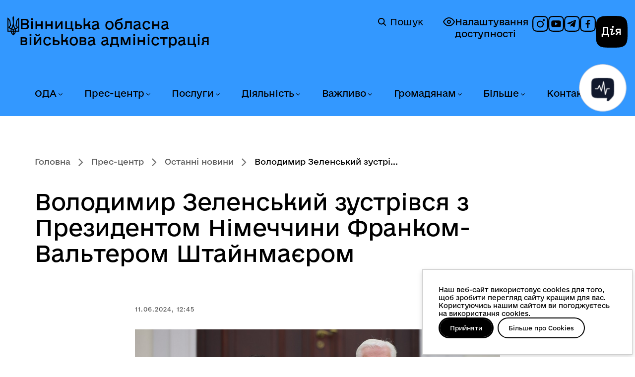

--- FILE ---
content_type: text/html; charset=utf-8
request_url: https://vin.gov.ua/news/ostanni-novyny/63427-volodymyr-zelenskyi-zustrivsia-z-prezydentom-nimechchyny-frankom-valterom-shtainmaierom
body_size: 20010
content:
<!DOCTYPE html>
<html xmlns="http://www.w3.org/1999/xhtml" xml:lang="uk-ua"
    lang="uk-ua" dir="ltr">

<head>
    <meta http-equiv="X-UA-Compatible" content="IE=edge">
    <meta name="viewport" content="width=device-width, initial-scale=1">
        <!-- head -->
    <meta charset="utf-8">
	<meta name="og:type" content="website">
	<meta name="og:url" content="https://vin.gov.ua/news/ostanni-novyny/63427-volodymyr-zelenskyi-zustrivsia-z-prezydentom-nimechchyny-frankom-valterom-shtainmaierom">
	<meta name="og:title" content="Володимир Зеленський зустрівся з Президентом Німеччини Франком-Вальтером Штайнмаєром">
	<meta name="og:description" content="Вінницька обласна державна адміністрація - офіційний вебсайт">
	<meta name="og:image" content="https://vin.gov.ua/images/all-news/06-2024/11/44bf5d593a8f338971ba30a75e929e00_1718094991_extra_large.jpeg#joomlaImage://local-images/all-news/06-2024/11/44bf5d593a8f338971ba30a75e929e00_1718094991_extra_large.jpeg?width=1042&amp;height=695">
	<meta name="twitter:card" content="summary_large_image">
	<meta name="twitter:url" content="https://vin.gov.ua/news/ostanni-novyny/63427-volodymyr-zelenskyi-zustrivsia-z-prezydentom-nimechchyny-frankom-valterom-shtainmaierom">
	<meta name="twitter:title" content="Володимир Зеленський зустрівся з Президентом Німеччини Франком-Вальтером Штайнмаєром">
	<meta name="twitter:description" content="Вінницька обласна державна адміністрація - офіційний вебсайт">
	<meta name="twitter:image" content="https://vin.gov.ua/images/all-news/06-2024/11/44bf5d593a8f338971ba30a75e929e00_1718094991_extra_large.jpeg#joomlaImage://local-images/all-news/06-2024/11/44bf5d593a8f338971ba30a75e929e00_1718094991_extra_large.jpeg?width=1042&amp;height=695">
	<meta name="description" content="Вінницька обласна державна адміністрація - офіційний вебсайт">
	<title>Володимир Зеленський зустрівся з Президентом Німеччини Франком-Вальтером Штайнмаєром — Вінницька обласна військова адміністрація</title>
	<link href="/images/system/logo_v.png" rel="shortcut icon" type="image/vnd.microsoft.icon">
<link href="//fonts.googleapis.com/css?family=Open+Sans:300,300italic,regular,italic,600,600italic,700,700italic,800,800italic&amp;amp;subset=latin" rel="stylesheet" />
	<link href="/templates/webhit/css/bootstrap.min.css?v=2.02" rel="stylesheet" />
	<link href="/templates/webhit/css/font-awesome.min.css?v=2.02" rel="stylesheet" />
	<link href="/templates/webhit/css/custom.css?v=2.02" rel="stylesheet" />
	<link href="/templates/webhit/css/consent.css?v=2.02" rel="stylesheet" />
	<link href="/templates/webhit/css/legacy.css?v=2.02" rel="stylesheet" />
	<link href="/templates/webhit/css/template.css?v=2.02" rel="stylesheet" />
	<link href="/templates/webhit/css/presets/preset1.css?v=2.02" rel="stylesheet" class="preset" />
	<link href="/templates/webhit/css/frontend-edit.css?v=2.02" rel="stylesheet" />
	<link href="https://vin.gov.ua/modules/mod_bt_contentslider/tmpl/css/btcontentslider.css" rel="stylesheet" />
	<style>body{font-family:Open Sans, sans-serif; font-weight:300; }</style>
	<style>h1{font-family:Open Sans, sans-serif; font-weight:800; }</style>
	<style>h2{font-family:Open Sans, sans-serif; font-weight:600; }</style>
	<style>h3{font-family:Open Sans, sans-serif; font-weight:normal; }</style>
	<style>h4{font-family:Open Sans, sans-serif; font-weight:normal; }</style>
	<style>h5{font-family:Open Sans, sans-serif; font-weight:600; }</style>
	<style>h6{font-family:Open Sans, sans-serif; font-weight:600; }</style>
	<style>@media (min-width: 1400px) {
.container {
max-width: 1140px;
}
}</style>
	<style>#sp-top-header{ padding:15px 0 0 0; }</style>
	<style>#sp-header{ background-image:url("/images/system/header.jpg");background-repeat:no-repeat;background-size:inherit;background-position:50% 100%;padding:40px 0px 20px 0px; }</style>
	<style>#sp-breadcrumb{ background-color:#4764a2;color:#ffffff; }</style>
	<style>#sp-bottom{ background-color:#ffffff;padding:45px 0px 10px 0px; }</style>
	<style>#sp-footer{ padding:0px 9%;margin:60px 0px 40px 0px; }</style>
	<style>#sp-copyright{ background-color:#4764a2;color:#ffffff;padding:20px 0; }</style>
	<style>#btcontentslider208 .bt_handles{top: 0px !important;right: 5px !important}</style>
	<style>
		@media screen and (max-width: 767px){.bt-cs .bt-row{width:100%!important;}}</style>
<script type="application/json" class="joomla-script-options new">{"system.paths":{"root":"","rootFull":"https:\/\/vin.gov.ua\/","base":"","baseFull":"https:\/\/vin.gov.ua\/"},"csrf.token":"14fe7dcbe1387c520f2ae583e0a0ed0f"}</script>
	<script src="/media/system/js/core.min.js?3b2c7481f479d57ca6a59403341a2e378a288779"></script>
	<script src="/media/vendor/bootstrap/js/bootstrap-es5.min.js?5.1.3" nomodule defer></script>
	<script src="/media/vendor/jquery/js/jquery.min.js?3.6.0"></script>
	<script src="/media/legacy/js/jquery-noconflict.min.js?04499b98c0305b16b373dff09fe79d1290976288"></script>
	<script src="/media/vendor/bootstrap/js/alert.min.js?5.1.3" type="module"></script>
	<script src="/media/vendor/bootstrap/js/button.min.js?5.1.3" type="module"></script>
	<script src="/media/vendor/bootstrap/js/carousel.min.js?5.1.3" type="module"></script>
	<script src="/media/vendor/bootstrap/js/collapse.min.js?5.1.3" type="module"></script>
	<script src="/media/vendor/bootstrap/js/dropdown.min.js?5.1.3" type="module"></script>
	<script src="/media/vendor/bootstrap/js/modal.min.js?5.1.3" type="module"></script>
	<script src="/media/vendor/bootstrap/js/offcanvas.min.js?5.1.3" type="module"></script>
	<script src="/media/vendor/bootstrap/js/popover.min.js?5.1.3" type="module"></script>
	<script src="/media/vendor/bootstrap/js/scrollspy.min.js?5.1.3" type="module"></script>
	<script src="/media/vendor/bootstrap/js/tab.min.js?5.1.3" type="module"></script>
	<script src="/media/vendor/bootstrap/js/toast.min.js?5.1.3" type="module"></script>
	<script src="/templates/webhit/js/bootstrap.min.js?v=2.02"></script>
	<script src="/templates/webhit/js/jquery.sticky.js?v=2.02"></script>
	<script src="/templates/webhit/js/main.js?v=2.02"></script>
	<script src="/templates/webhit/js/select-library.js?v=2.02"></script>
	<script src="/templates/webhit/js/rearrange-slides.js?v=2.02"></script>
	<script src="/templates/webhit/js/consent.js?v=2.02"></script>
	<script src="/templates/webhit/js/frontend-edit.js?v=2.02"></script>
	<script src="https://vin.gov.ua/modules/mod_bt_contentslider/tmpl/js/slides.js"></script>
	<script src="https://vin.gov.ua/modules/mod_bt_contentslider/tmpl/js/default.js"></script>
	<script src="https://vin.gov.ua/modules/mod_bt_contentslider/tmpl/js/jquery.easing.1.3.js"></script>
	<script>
var sp_preloader = '0';
</script>
	<script>
var sp_gotop = '1';
</script>
	<script>
var sp_offanimation = 'default';
</script>

    </head>

<body class="site com-content view-article layout-blog no-task itemid-127 uk-ua ltr  sticky-header layout-fluid off-canvas-menu-init">
    <script>
        const body = document.querySelector('body');
        if (localStorage.getItem('accessibility-version')) {
            body.classList.add('accessibility-version');
        } else {
            body.classList.remove('accessibility-version');
        }
    </script>
    <a href="#sp-section-3" class="skip-link link" aria-label="Перейти до головного меню">Перейти до головного меню</a>
    <a href="#sp-main-body" class="skip-link link" aria-label="Перейти до головного вмісту">Перейти до головного вмісту</a>
    <a href="#sp-footer" class="skip-link link" aria-label="Перейти до головного колонтитула">Перейти до головного колонтитула</a>
    <div class="off-canvas-menu-wrap">
        <div class="body-innerwrapper">
            <section id="sp-top-header"><div class="container"><div class="row"><div id="sp-user4" class="col-lg-12 d-none d-lg-block"><div class="sp-column "></div></div></div></div></section><header id="sp-header"><div class="container"><div class="row"><div id="sp-logo" class="col-8 col-lg-6 "><div class="sp-column ">	<a id="offcanvas-toggler" class="visible-sm visible-xs" href="#" aria-label="Відкрити меню"><i class="fa fa-bars"></i></a><div class="logo"><a href="/">Вінницька обласна військова адміністрація</a><a href="/"><img class="sp-default-logo" src="/images/system/logo.png" alt="Вінницька обласна військова адміністрація"><img class="sp-retina-logo" src="/images/system/logo_retina.png" alt="Вінницька обласна військова адміністрація" width="38" height="63"></a></div><div class="rdesc" data-toggle="modal" data-target="#headerInfoModal"></div></div></div><div id="sp-search" class="col-lg-6 "><div class="sp-column "><div class="sp-module temp"><div class="sp-module-content">
<div id="mod-custom112" class="mod-custom custom">
    <p class="a11y"><a class="accessibility-link" href="#" rel="alternate"> <img src="/templates/webhit/images/icons/accessibility-off.svg" alt="icon" /> Налаштування доступності </a></p>
<div class="social"><a href="https://www.instagram.com/vinnytsia_oda/" target="_blank" rel="noopener" aria-label="Профіль в Instagram"> <img src="/templates/webhit/images/icons/social-inst.svg" alt="icon" /> </a> <a href="https://www.youtube.com/@depinformcomvinoda9030" target="_blank" rel="noopener" aria-label="Канал на YouTube"> <img src="/templates/webhit/images/icons/social-yt.svg" alt="icon" /> </a> <a href="https://t.me/VinnytsiaODA" target="_blank" rel="noopener noreferrer" aria-label="Канал в Telegram"> <img src="/templates/webhit/images/icons/social-tg.svg" alt="icon" /> </a> <a href="https://www.facebook.com/1depinformcom" target="_blank" rel="noopener" aria-label="Сторінка на Facebook"> <img src="/templates/webhit/images/icons/social-fb.svg" alt="icon" /> </a></div>
<p><a class="diia-logo-wrapper" href="https://diia.gov.ua/" target="_blank" rel="noopener"> <img class="diia-logo" src="/templates/webhit/images/icons/dia-logo.svg" alt="Дія" /> <span class="sr-only">Дія</span> </a></p></div>
</div></div><div class="sp-module "><div class="sp-module-content"><div class="search">
    <a href="/component/search" class="header-search">
	    <img alt="Пошук" width="16px" height="24px" src="/templates/webhit/icons/magnifier.svg" />
	    Пошук
	</a>
</div>
</div></div></div></div></div></div></header><section id="sp-section-3" class=" menu-section"><div class="container"><div class="row"><div id="sp-menu" class="col-lg-12 "><div class="sp-column ">			<div class='sp-megamenu-wrapper'>
				<a id="offcanvas-toggler" class="visible-sm visible-xs" href="#"><i class="fa fa-bars"></i></a>
				<ul class="sp-megamenu-parent menu-fade hidden-sm hidden-xs"><li class="sp-menu-item sp-has-child oda"><a  href="/oda"  >ОДА</a><div class="sp-dropdown sp-dropdown-main sp-menu-right" style="width: 300px;"><div class="sp-dropdown-inner"><ul class="sp-dropdown-items"><li class="sp-menu-item"><a  href="/oda/osnovni-zavdannia-ta-normatyvno-pravovi-zasady-diialnosti"  >Основні завдання та нормативно-правові засади діяльності</a></li><li class="sp-menu-item"><a  href="/oda/normatyvno-pravovi-dokumenty"  >Нормативно-правові документи</a></li><li class="sp-menu-item"><a  href="/oda/orhany-vlady"  >Органи влади</a></li><li class="sp-menu-item"><a  href="/oda/kerivnytstvo"  >Керівництво</a></li><li class="sp-menu-item"><a  href="/oda/funktsii-ta-povnovazhennia-oda"  >Функції та повноваження ОДА</a></li><li class="sp-menu-item"><a  href="/oda/vakansii-konkursy-na-zamishchennia-vakantnykh-posad"  >Вакансії, конкурси на заміщення вакантних посад</a></li><li class="sp-menu-item"><a  href="/oda/stazhuvannia-molodi"  >Стажування молоді</a></li><li class="sp-menu-item"><a  href="/oda/vnutrishnii-audyt"  >Внутрішній аудит</a></li><li class="sp-menu-item"><a  href="/oda/orhanizatsiina-struktura-oblderzhadministratsii"  >Організаційна структура облдержадміністрації</a></li><li class="sp-menu-item"><a  href="/oda/predstavnyk-uriadovoho-upovnovazhenoho"  >Представник Урядового уповноваженого</a></li></ul></div></div></li><li class="sp-menu-item sp-has-child news active"><a  href="/news"  >Прес-центр</a><div class="sp-dropdown sp-dropdown-main sp-menu-right" style="width: 300px;"><div class="sp-dropdown-inner"><ul class="sp-dropdown-items"><li class="sp-menu-item current-item active"><a  href="/news/ostanni-novyny"  >Останні новини</a></li><li class="sp-menu-item"><a  href="/news/top-novyny"  >Топ новини</a></li><li class="sp-menu-item"><a  href="/news/terytorialna-oborona"  >Територіальна оборона</a></li><li class="sp-menu-item"><a  href="/news/zdorova-ukraina"  >Здорова Україна</a></li><li class="sp-menu-item"><a  href="/news/eukraina"  >EUкраїна</a></li><li class="sp-menu-item"><a  href="/news/oholoshennia"  >Оголошення</a></li><li class="sp-menu-item"><a  href="/news/fotohalereia?types[0]=1"  >Фотогалерея</a></li><li class="sp-menu-item"><a  href="/news/videohalereia?types[0]=1"  >Відеогалерея</a></li><li class="sp-menu-item"><a  href="/news/anonsy-podii"  >Анонси подій</a></li></ul></div></div></li><li class="sp-menu-item sp-has-child konsultatsii"><a  href="/administratyvni-posluhy"  >Послуги</a><div class="sp-dropdown sp-dropdown-main sp-menu-right" style="width: 300px;"><div class="sp-dropdown-inner"><ul class="sp-dropdown-items"><li class="sp-menu-item"><a  href="/administratyvni-posluhy/administratyvni-posluhy-iaki-nadaiut-strukturni-pidrozdily-oda"  >Адміністративні послуги, які надаються облдержадміністрацією та її структурними підрозділами</a></li><li class="sp-menu-item"><a  href="/administratyvni-posluhy/elektronni-posluhy"  >Електронні послуги</a></li><li class="sp-menu-item"><a  href="/administratyvni-posluhy/tsentry-nadannia-administratyvnykh-posluh-u-vinnytskii-oblasti"  >Центри надання адміністративних послуг у Вінницькій області </a></li><li class="sp-menu-item"><a  href="/administratyvni-posluhy/kartuvannia-posluh"  >Картування послуг</a></li><li class="sp-menu-item"><a  href="/administratyvni-posluhy/dozvilni-dokumenty-iaki-nadaiutsia-oblderzhadministratsiieiu-ta-ii-strukturnymy-pidrozdilamy"  >Дозвільні документи, які надаються облдержадміністрацією та її структурними підрозділами</a></li></ul></div></div></li><li class="sp-menu-item sp-has-child invest"><a  href="/invest"  >Діяльність</a><div class="sp-dropdown sp-dropdown-main sp-menu-right" style="width: 300px;"><div class="sp-dropdown-inner"><ul class="sp-dropdown-items"><li class="sp-menu-item"><a  href="/invest/oblasni-prohramy"  >Обласні програми</a></li><li class="sp-menu-item"><a  href="/invest/prohramy-rozvytku"  >Програми розвитку</a></li><li class="sp-menu-item"><a  href="/invest/mizhnarodne-spivrobitnytstvo"  >Міжнародне співробітництво</a></li><li class="sp-menu-item"><a  href="/invest/rehionalnyi-ofis-mizhnarodnoho-spivrobitnytstva"  >Регіональний офіс міжнародного співробітництва</a></li><li class="sp-menu-item"><a  href="/invest/upravlinnia-obiektamy-derzhavnoi-vlasnosti"  >Управління об'єктами державної власності</a></li><li class="sp-menu-item"><a  href="/invest/yevropeiska-intehratsiia"  >Європейська інтеграція</a></li><li class="sp-menu-item"><a  href="/invest/investoram"  >Інвесторам</a></li><li class="sp-menu-item"><a  href="/invest/derzhavni-zakupivli"  >Державні закупівлі</a></li><li class="sp-menu-item"><a  href="/invest/rehuliatorna-diialnist"  >Регуляторна діяльність</a></li><li class="sp-menu-item"><a  href="/invest/spivrobitnytstvo-z-nato"  >Співробітництво з НАТО</a></li><li class="sp-menu-item"><a  href="/invest/prozorist-i-pidzvitnist"  >Прозорість і підзвітність</a></li></ul></div></div></li><li class="sp-menu-item sp-has-child"><a  href="/vazhlyvo"  >Важливо</a><div class="sp-dropdown sp-dropdown-main sp-menu-right" style="width: 300px;"><div class="sp-dropdown-inner"><ul class="sp-dropdown-items"><li class="sp-menu-item sp-has-child"><a  href="/vazhlyvo/biznesu"  >Бізнесу</a><div class="sp-dropdown sp-dropdown-sub sp-menu-right" style="width: 300px;"><div class="sp-dropdown-inner"><ul class="sp-dropdown-items"><li class="sp-menu-item"><a  href="/vazhlyvo/biznesu/dialoh-vlady-ta-biznesu"  >Діалог влади та бізнесу</a></li><li class="sp-menu-item"><a  href="/vazhlyvo/biznesu/pidtrymka-biznesu"  >Підтримка бізнесу</a></li><li class="sp-menu-item"><a  href="/vazhlyvo/biznesu/rehionalna-rada-pidpryiemtsiv" rel="noopener noreferrer" target="_blank" >Регіональна рада підприємців </a></li></ul></div></div></li><li class="sp-menu-item"><a  href="/vazhlyvo/zapobihannia-proiavam-koruptsii"  >Запобігання проявам корупції</a></li><li class="sp-menu-item"><a  href="/vazhlyvo/rozvytok-tsyfrovykh-navychok-ta-tsyfrovykh-prav-hromadian"  >Розвиток цифрових навичок та цифрових прав громадян</a></li><li class="sp-menu-item"><a  href="/vazhlyvo/kiberbezpeka-pid-chas-viiny"  >Кібербезпека під час війни</a></li><li class="sp-menu-item"><a  href="/vazhlyvo/broniuvannia-viiskovozoboviazanykh"  >Бронювання військовозобов’язаних</a></li><li class="sp-menu-item"><a  href="/vazhlyvo/protokoly-zasidan-oblasnoi-komisii-z-pytan-tekhnohenno-ekolohichnoi-bezpeky-ta-nadzvychainoi-sytuatsii"  >Протоколи засідань обласної комісії з питань ТЕБ та НС</a></li><li class="sp-menu-item"><a  href="/vazhlyvo/protokoly-zasidan-oblasnoi-komisii-z-rozpodilu-publichnykh-investytsii"  >Протоколи засідань обласної комісії з розподілу публічних інвестицій</a></li></ul></div></div></li><li class="sp-menu-item sp-has-child"><a  href="/hromadianam"  >Громадянам</a><div class="sp-dropdown sp-dropdown-main sp-menu-right" style="width: 300px;"><div class="sp-dropdown-inner"><ul class="sp-dropdown-items"><li class="sp-menu-item sp-has-child gromada"><a  href="/hromadianam/gromada"  >Громадянське суспільство</a><div class="sp-dropdown sp-dropdown-sub sp-menu-right" style="width: 300px;"><div class="sp-dropdown-inner"><ul class="sp-dropdown-items"><li class="sp-menu-item"><a  href="/hromadianam/gromada/mekhanizmy-i-protsedury"  >Механізми та процедури</a></li><li class="sp-menu-item"><a  href="/hromadianam/gromada/koordynatsiina-rada-z-pytan-utverdzhennia-ukrainskoi-natsionalnoi-ta-hromadianskoi-identychnosti"  >Координаційна рада з питань утвердження української національної та громадянської ідентичності</a></li><li class="sp-menu-item sp-has-child"><a  href="/hromadianam/gromada/konsultatsii-z-hromadskistiu"  >Консультації з громадськістю</a><div class="sp-dropdown sp-dropdown-sub sp-menu-right" style="width: 300px;"><div class="sp-dropdown-inner"><ul class="sp-dropdown-items"><li class="sp-menu-item"><a  href="/hromadianam/gromada/konsultatsii-z-hromadskistiu/normatyvno-pravova-baza"  >Нормативно-правова база</a></li><li class="sp-menu-item"><a  href="/hromadianam/gromada/konsultatsii-z-hromadskistiu/elektronni-konsultatsii"  >Електронні консультації</a></li><li class="sp-menu-item"><a  href="/hromadianam/gromada/konsultatsii-z-hromadskistiu/vidpovidalni-osoby-za-orhanizatsiiu-ta-provedennia-konsultatsii-z-hromadskistiu"  >Відповідальні особи за організацію та проведення консультацій з громадськістю</a></li><li class="sp-menu-item"><a  href="/hromadianam/gromada/konsultatsii-z-hromadskistiu/plan-provedennia-konsultatsii"  >План проведення консультацій</a></li><li class="sp-menu-item"><a  href="/hromadianam/gromada/konsultatsii-z-hromadskistiu/anonsy-konsultatsii"  >Анонси консультацій</a></li><li class="sp-menu-item"><a  href="/hromadianam/gromada/konsultatsii-z-hromadskistiu/publichne-hromadske-obhovorennia"  >Публічне громадське обговорення</a></li><li class="sp-menu-item"><a  href="/hromadianam/gromada/konsultatsii-z-hromadskistiu/zvity-za-rezultatamy-obhovorennia"  >Звіти за результатами обговорення</a></li><li class="sp-menu-item"><a  href="/hromadianam/gromada/konsultatsii-z-hromadskistiu/publichni-zvity-orhaniv-vykonavchoi-vlady"  >Публічні звіти органів виконавчої влади</a></li></ul></div></div></li><li class="sp-menu-item"><a  href="/hromadianam/gromada/hromadska-rada"  >Громадська рада</a></li><li class="sp-menu-item"><a  href="/hromadianam/gromada/hromadska-ekspertyza"  >Громадська експертиза</a></li><li class="sp-menu-item"><a  href="/hromadianam/gromada/diialnist-hromadskykh-orhanizatsii-vinnychchyny"  >Діяльність інститутів ГС Вінниччини</a></li><li class="sp-menu-item"><a  href="/hromadianam/gromada/koordynatsiina-rada"  >Координаційна рада</a></li><li class="sp-menu-item"><a  href="/hromadianam/gromada/normatyvno-pravovi-akty"  >Нормативно-правові акти</a></li><li class="sp-menu-item"><a  href="/hromadianam/gromada/instytuty-hromadianskoho-suspilstva-vinnychchyny"  >Інститути ГС Вінниччини</a></li><li class="sp-menu-item"><a  href="/hromadianam/gromada/oholoshennia-dlia-instytutiv-hromadianskoho-suspilstva"  >Оголошення для інститутів ГС</a></li><li class="sp-menu-item"><a  href="/hromadianam/gromada/finansova-pidtrymka-instytutiv-hromadianskoho-suspilstva"  >Фінансова підтримка інститутів ГС</a></li><li class="sp-menu-item"><a  href="/hromadianam/gromada/oblasna-komisiia-z-reabilitatsii"  >Обласна комісія з реабілітації</a></li><li class="sp-menu-item"><a  href="/hromadianam/gromada/inshe"  >Інше</a></li></ul></div></div></li><li class="sp-menu-item"><a  href="/hromadianam/veteranam"  >Ветеранам</a></li><li class="sp-menu-item"><a  href="/hromadianam/rada-volonteriv"  >Рада волонтерів при Вінницькій ОВА</a></li><li class="sp-menu-item sp-has-child"><a  href="/hromadianam/informatsiia-dlia-vpo"  >Інформація для ВПО</a><div class="sp-dropdown sp-dropdown-sub sp-menu-right" style="width: 300px;"><div class="sp-dropdown-inner"><ul class="sp-dropdown-items"><li class="sp-menu-item"><a  href="/hromadianam/informatsiia-dlia-vpo/normatyvno-pravovi-dokumenty-z-pytan-vpo"  >Нормативно-правові документи з питань ВПО</a></li><li class="sp-menu-item"><a  href="/hromadianam/informatsiia-dlia-vpo/dopomoha-vnutrishno-peremishchenym-osobam-na-prozhyvannia"  >Допомога внутрішньо переміщеним особам на проживання</a></li><li class="sp-menu-item"><a  href="/hromadianam/informatsiia-dlia-vpo/rada-vpo"  >Рада ВПО</a></li><li class="sp-menu-item"><a  href="/hromadianam/informatsiia-dlia-vpo/korysna-informatsiia-dlia-vpo"  >Корисна інформація для ВПО</a></li><li class="sp-menu-item"><a  href="/hromadianam/informatsiia-dlia-vpo/novyny-vpo"  >Новини ВПО</a></li></ul></div></div></li><li class="sp-menu-item sp-has-child info"><a  href="/hromadianam/info"  >Публічна інформація</a><div class="sp-dropdown sp-dropdown-sub sp-menu-right" style="width: 300px;"><div class="sp-dropdown-inner"><ul class="sp-dropdown-items"><li class="sp-menu-item"><a  href="/hromadianam/info/dostup-do-publichnoi-informatsii"  >Доступ до публічної інформації</a></li><li class="sp-menu-item"><a  href="/hromadianam/info/publichni-dokumenty-ta-zvity"  >Публічні документи та звіти</a></li><li class="sp-menu-item"><a  href="/hromadianam/info/elektronnyi-zapyt-na-publichnu-informatsiiu"  >Електронний запит на публічну інформацію</a></li></ul></div></div></li><li class="sp-menu-item"><a  href="/hromadianam/nabory-vidkrytykh-danykh"  >Набори відкритих даних</a></li><li class="sp-menu-item sp-has-child"><a  href="/hromadianam/zvernennia-hromadian"  >Звернення громадян</a><div class="sp-dropdown sp-dropdown-sub sp-menu-right" style="width: 300px;"><div class="sp-dropdown-inner"><ul class="sp-dropdown-items"><li class="sp-menu-item"><a  href="/hromadianam/zvernennia-hromadian/elektronne-zvernennia-note"  >Електронне звернення</a></li></ul></div></div></li><li class="sp-menu-item"><a  href="https://www.drv.gov.ua/portal/cm?start"  >Державний реєстр виборців</a></li></ul></div></div></li><li class="sp-menu-item sp-has-child bilshe"><a  href="/bilshe"  >Більше</a><div class="sp-dropdown sp-dropdown-main sp-menu-right" style="width: 300px;"><div class="sp-dropdown-inner"><ul class="sp-dropdown-items"><li class="sp-menu-item sp-has-child"><a  href="/bilshe/humanitarna-dopomoha"  >Благодійна (гуманітарна) допомога</a><div class="sp-dropdown sp-dropdown-sub sp-menu-right" style="width: 300px;"><div class="sp-dropdown-inner"><ul class="sp-dropdown-items"><li class="sp-menu-item"><a  href="/bilshe/humanitarna-dopomoha/novyny"  >Новини</a></li><li class="sp-menu-item"><a  href="/bilshe/humanitarna-dopomoha/robocha-hrupa-z-pytan-humanitarnoi-dopomohy"  >Робоча група з питань гуманітарної допомоги</a></li></ul></div></div></li><li class="sp-menu-item sp-has-child region"><a  href="/bilshe/region"  >Про область</a><div class="sp-dropdown sp-dropdown-sub sp-menu-right" style="width: 300px;"><div class="sp-dropdown-inner"><ul class="sp-dropdown-items"><li class="sp-menu-item"><a  href="/bilshe/region/vinnychchyna-perlyna-podillia"  >Вінниччина - перлина Поділля</a></li><li class="sp-menu-item"><a  href="/bilshe/region/vinnichchina-e-shcho-skazati"  >Вінниччина. Є що сказати</a></li><li class="sp-menu-item"><a  href="/bilshe/region/vinnychchyna-turystychna"  >Вінниччина туристична</a></li><li class="sp-menu-item"><a  href="/bilshe/region/politychna-palitra-vinnychchyny"  >Політична палітра Вінниччини</a></li><li class="sp-menu-item"><a  href="/bilshe/region/zmi-vinnychchyny"  >ЗМІ Вінниччини</a></li><li class="sp-menu-item"><a  href="/bilshe/region/vinnychany-v-istorii"  >Вінничани в історії</a></li><li class="sp-menu-item"><a  href="/bilshe/region/ukrainski-tradytsii-na-podilli"  >Українські традиції на Поділлі</a></li></ul></div></div></li><li class="sp-menu-item"><a  href="/bilshe/henderna-polityka"  >Гендерна політика</a></li><li class="sp-menu-item"><a  href="/bilshe/stvorennia-bezbariernoho-prostoru"  >Створення безбар'єрного простору</a></li><li class="sp-menu-item"><a  href="/bilshe/deinstytualizatsiia"  >Деінституціалізація</a></li><li class="sp-menu-item"><a  href="/bilshe/biudzhetnyi-zapyt-ta-biudzhetna-prohrama"  >Бюджетний запит та бюджетна програма</a></li><li class="sp-menu-item"><a  href="/bilshe/ochyshchennia-vlady"  >Очищення влади</a></li><li class="sp-menu-item"><a  href="/bilshe/knyhovydannia"  >Книговидання</a></li><li class="sp-menu-item"><a  href="/bilshe/ievidnovlennia"  >єВідновлення</a></li></ul></div></div></li><li class="sp-menu-item sp-has-child"><a  href="/kontakty"  >Контакти</a><div class="sp-dropdown sp-dropdown-main sp-menu-right" style="width: 300px;"><div class="sp-dropdown-inner"><ul class="sp-dropdown-items"><li class="sp-menu-item"><a  href="/kontakty/aparat-ova"  >Апарат ОВА</a></li><li class="sp-menu-item"><a  href="/kontakty/spysok-telefoniv-oblasnykh-ustanov-ta-orhanizatsii"  >Список телефонів структурних підрозділів обласної військової адміністрації</a></li><li class="sp-menu-item"><a  href="/kontakty/strukturni-pidrozdily-ova"  >Структурні підрозділи ОВА</a></li><li class="sp-menu-item"><a  href="/kontakty/raionni-derzhavni-administratsii-vinnytskoi-oblasti"  >Районні державні адміністрації Вінницької області</a></li><li class="sp-menu-item"><a  href="/kontakty/miski-rady-mist-oblasnoho-znachennia"  >Міські ради міст обласного значення</a></li><li class="sp-menu-item"><a  href="/kontakty/terytorialni-orhany"  >Територіальні органи</a></li><li class="sp-menu-item"><a  href="/kontakty/rehionalni-terytorialni-orhany-natssotssluzhby"  >Регіональні територіальні органи Нацсоцслужби</a></li><li class="sp-menu-item"><a  href="/kontakty/kontakty-dlia-veteraniv-viiny-ta-chleniv-rodyn-zahyblykh-zakhysnykiv-ta-zakhysnyts"  >Контакти для ветеранів війни та членів родин загиблих захисників та захисниць</a></li></ul></div></div></li></ul>			</div>
		</div></div></div></div></section><section id="sp-breadcrumb"><div class="container"><div class="row"><div id="sp-breadcrumb" class="col-lg-12 "><div class="sp-column "><div class="sp-module "><div class="sp-module-content">
<ol class="breadcrumb">
	<li><i class="fa fa-home"></i></li><li><a href="/" class="pathway">Головна</a></li><li><a href="/news" class="pathway">Прес-центр</a></li><li><a href="/news/ostanni-novyny" class="pathway">Останні новини</a></li><li class="active">Володимир Зеленський зустрі...</li></ol>
</div></div></div></div></div></div></section><section id="sp-page-title"><div class="row"><div id="sp-title" class="col-lg-12 "><div class="sp-column "></div></div></div></section><section id="sp-main-body"><div class="container"><div class="row"><div id="sp-component" class="col-lg-8 "><div class="sp-column "><div id="system-message-container">
	</div>
<article class="item item-page item-featured" itemscope itemtype="http://schema.org/Article">
	<meta itemprop="inLanguage" content="uk-UA" />
			<div class="page-header">
			<h1 itemprop="name"> Володимир Зеленський зустрівся з Президентом Німеччини Франком-Вальтером Штайнмаєром </h1>
		</div>
	


	<div class="entry-header">
		
						<dl class="article-info">

		
			<dt class="article-info-term"></dt>	
				
			
			
							<dd class="category-name">
	<i class="fa fa-folder-open-o"></i>
				<span itemprop="genre" itemprop="genre" data-toggle="tooltip" title="Категорія статті">Останні новини</span>	</dd>			
			
			
		
									<dd class="create">
	<i class="fa fa-clock-o"></i>
	<time datetime="2024-06-11T12:45:05+03:00" itemprop="dateCreated" data-toggle="tooltip" title="Дата створення">
		11.06.2024, 12:45	</time>
</dd>			
			
					
		

	</dl>
		
			</div>

				
	 	                  	
   <div class="">

      

<div class="entry-image intro-image">
			<a href="/news/ostanni-novyny/63427-volodymyr-zelenskyi-zustrivsia-z-prezydentom-nimechchyny-frankom-valterom-shtainmaierom">
	
	<img
	class="caption" title="фото Президента України Володимира Зеленського та Президента ФРН Франка-Вальтера Штайнмаєра" src="/images/all-news/06-2024/11/44bf5d593a8f338971ba30a75e929e00_1718094991_extra_large.jpeg#joomlaImage://local-images/all-news/06-2024/11/44bf5d593a8f338971ba30a75e929e00_1718094991_extra_large.jpeg?width=1042&amp;height=695" alt="Президент України Володимир Зеленський та Президент ФРН Франк-Вальтер Штайнмаєр" itemprop="thumbnailUrl"/>

			</a>
	</div>
    </div>


		
				
	
		    <div itemprop="articleBody">
		
<p style="text-align: justify;">Під час робочого візиту до Німеччини Президент України Володимир Зеленський провів зустріч із Федеральним президентом ФРН Франком-Вальтером Штайнмаєром.</p>
<p style="text-align: justify;">Глава Української держави подякував Німеччині й німецькому народові за значну та всебічну допомогу нашій країні. Володимир Зеленський окремо відзначив, що ФРН надала тимчасовий захист понад мільйону українців – найбільшій кількості серед європейських держав.</p>
<p style="text-align: justify;">Лідери обговорили безпекову ситуацію в Україні та поточні потреби нашої країни на тлі російських атак на українську енергетику та активних бойових дій уздовж усього фронту.</p>
<p style="text-align: justify;">Президент України подякував Німеччині за прийняття та організацію цьогорічної міжнародної Конференції з питань відновлення України.</p>
<p style="text-align: justify;"><em>«Високо цінуємо загальноєвропейське лідерство Німеччини та всю надану Україні допомогу. За підсумками міжнародної Конференції з питань відновлення України розраховуємо на конкретні домовленості та результати для розвитку економіки, притоку іноземних інвестицій та ліквідації наслідків масштабних руйнувань, спричинених російською агресією», </em>– зазначив Володимир Зеленський.</p>
<p style="text-align: justify;">Лідери обговорили очікування України від інавгураційного Саміту миру, результатом якого має стати реалізація трьох пунктів Української формули миру. Глава Української держави відзначив участь Німеччини в Міжнародній коаліції за повернення українських дітей, незаконно депортованих Росією.</p>
<p style="text-align: justify;">Під час зустрічі також обговорили партнерство між українськими та німецькими містами й громадами. Президенти взяли його під спільний патронат у жовтні 2022 року. Тоді ж Франк-Вальтер Штайнмаєр приділив особливу увагу відбудові Чернігівщини.</p>	</div>

	
						<div class="tags">
	    <span>Tags: </span>
																	<a href="/katehorii/mizhnarodna-spivpratsia" class="tag-label" rel="tag">Міжнародна співпраця</a>						</div>
	
				
	
	
			<div class="article-footer-wrap">
			<div class="article-footer-top">
			    <span>Поділитись:</span>
									<div class="helix-social-share">
		<div class="helix-social-share-icon">
			<ul>
				<li>
					<div class="facebook" data-toggle="tooltip" data-placement="top" title="Share On Facebook">
						<a class="facebook" onClick="window.open('http://www.facebook.com/sharer.php?u=https://vin.gov.ua/news/ostanni-novyny/63427-volodymyr-zelenskyi-zustrivsia-z-prezydentom-nimechchyny-frankom-valterom-shtainmaierom','Facebook','width=600,height=300,left='+(screen.availWidth/2-300)+',top='+(screen.availHeight/2-150)+''); return false;" href="https://www.facebook.com/sharer.php?u=https://vin.gov.ua/news/ostanni-novyny/63427-volodymyr-zelenskyi-zustrivsia-z-prezydentom-nimechchyny-frankom-valterom-shtainmaierom">
							<img src="/templates/webhit/icons/social-fb.svg" alt="Facebook">
						</a>
					</div>
				</li>
				<li>
					<div class="twitter"  data-toggle="tooltip" data-placement="top" title="Share On Twitter">
						<a class="twitter" onClick="window.open('http://twitter.com/share?url=https://vin.gov.ua/news/ostanni-novyny/63427-volodymyr-zelenskyi-zustrivsia-z-prezydentom-nimechchyny-frankom-valterom-shtainmaierom&amp;text=Володимир%20Зеленський%20зустрівся%20з%20Президентом%20Німеччини%20Франком-Вальтером%20Штайнмаєром','Twitter share','width=600,height=300,left='+(screen.availWidth/2-300)+',top='+(screen.availHeight/2-150)+''); return false;" href="https://twitter.com/share?url=https://vin.gov.ua/news/ostanni-novyny/63427-volodymyr-zelenskyi-zustrivsia-z-prezydentom-nimechchyny-frankom-valterom-shtainmaierom&amp;text=Володимир%20Зеленський%20зустрівся%20з%20Президентом%20Німеччини%20Франком-Вальтером%20Штайнмаєром">
							<img src="/templates/webhit/icons/social-tw.svg" alt="Twitter">
						</a>
					</div>
				</li>
				<li>
					<div class="linkedin">
						<a class="linkedin" data-toggle="tooltip" data-placement="top" title="Share On Linkedin" onClick="window.open('http://www.linkedin.com/shareArticle?mini=true&url=https://vin.gov.ua/news/ostanni-novyny/63427-volodymyr-zelenskyi-zustrivsia-z-prezydentom-nimechchyny-frankom-valterom-shtainmaierom','Linkedin','width=585,height=666,left='+(screen.availWidth/2-292)+',top='+(screen.availHeight/2-333)+''); return false;" href="http://www.linkedin.com/shareArticle?mini=true&url=https://vin.gov.ua/news/ostanni-novyny/63427-volodymyr-zelenskyi-zustrivsia-z-prezydentom-nimechchyny-frankom-valterom-shtainmaierom" >
						    <img src="/templates/webhit/icons/social-in.svg" alt="Linkedin">
						</a>
					</div>
				</li>
				<li>
					<div class="telegram">
						<a class="telegram" data-toggle="tooltip" data-placement="top" title="Share On Telegram" onClick="window.open('https://telegram.me/share/url?url=https://vin.gov.ua/news/ostanni-novyny/63427-volodymyr-zelenskyi-zustrivsia-z-prezydentom-nimechchyny-frankom-valterom-shtainmaierom','Telegram','width=585,height=666,left='+(screen.availWidth/2-292)+',top='+(screen.availHeight/2-333)+''); return false;" href="https://telegram.me/share/url?url=https://vin.gov.ua/news/ostanni-novyny/63427-volodymyr-zelenskyi-zustrivsia-z-prezydentom-nimechchyny-frankom-valterom-shtainmaierom" >
						    <img src="/templates/webhit/icons/social-tg.svg" alt="Telegram">
						</a>
					</div>
				</li>
			</ul>
		</div>
	</div> <!-- /.helix-social-share -->














			</div>
					</div>
	
</article></div></div><div id="sp-right" class="col-md-4 col-lg-4 "><div class="sp-column "><div class="sp-module popular-categories"><h3 class="sp-module-title">Популярні категорії:</h3><div class="sp-module-content"><div class="tagspopularpopular-categories">
	<ul>
		<li>		<a href="/news/fotohalereia">
			Фотогалерея					</a>
	</li>
		<li>		<a href="/news/videohalereia">
			Відео					</a>
	</li>
		<li>		<a href="/katehorii/bezpeka-naselennia">
			Безпека населення					</a>
	</li>
		<li>		<a href="/katehorii/pidtrymka-zakhysnykiv">
			Підтримка захисників					</a>
	</li>
		<li>		<a href="/katehorii/mizhnarodna-spivpratsia">
			Міжнародна співпраця					</a>
	</li>
		<li>		<a href="/katehorii/medytsyna">
			Медицина					</a>
	</li>
		<li>		<a href="/katehorii/mentalne-zdorovia">
			Ментальне здоров&#039;я					</a>
	</li>
		<li>		<a href="/katehorii/sotsialna-pidtrymka">
			Соціальна підтримка					</a>
	</li>
		<li>		<a href="/katehorii/sport">
			Спорт					</a>
	</li>
		<li>		<a href="/katehorii/biznes">
			Бізнес					</a>
	</li>
		<li>		<a href="/katehorii/vpo">
			ВПО					</a>
	</li>
		<li>		<a href="/katehorii/osvita">
			Освіта					</a>
	</li>
		<li>		<a href="/katehorii/bezbariernist">
			Безбар&#039;єрність					</a>
	</li>
		<li>		<a href="/katehorii/tsyfrovizatsiia">
			Цифровізація					</a>
	</li>
		<li>		<a href="/katehorii/apk">
			АПК					</a>
	</li>
		<li>		<a href="/katehorii/prozorist-ta-pidzvitnist">
			Прозорість та підзвітність					</a>
	</li>
		<li>		<a href="/katehorii/mobilizatsiia">
			Мобілізація					</a>
	</li>
		<li>		<a href="/katehorii/veteranska-polityka">
			Ветеранська політика					</a>
	</li>
		<li>		<a href="/katehorii/enerhetyka">
			Енергетика					</a>
	</li>
		<li>		<a href="/katehorii/protydiia-torhivli-liudmy">
			Протидія торгівлі людьми					</a>
	</li>
		<li>		<a href="/katehorii/henderna-rivnist">
			Гендерна рівність					</a>
	</li>
		<li>		<a href="/katehorii/vidbudova">
			Відбудова					</a>
	</li>
		<li>		<a href="/katehorii/reforma-shkilnoho-kharchuvannia">
			Реформа шкільного харчування					</a>
	</li>
		<li>		<a href="/katehorii/dostupni-liky">
			Доступні ліки					</a>
	</li>
		<li>		<a href="/katehorii/derzhavni-prohramy">
			Державні програми					</a>
	</li>
		<li>		<a href="/katehorii/kultura-vinnychchyny">
			Культура Вінниччини					</a>
	</li>
		<li>		<a href="/katehorii/natsionalnyi-sprotyv">
			Національний спротив					</a>
	</li>
		<li>		<a href="/katehorii/ekolohiia">
			Екологія					</a>
	</li>
		<li>		<a href="/katehorii/protydiia-domashnomu-nasylstvu">
			Протидія домашньому насильству 					</a>
	</li>
		<li>		<a href="/katehorii/simeini-formy-vykhovannia">
			Сімейні форми виховання					</a>
	</li>
		</ul>
</div>
</div></div></div></div></div></div></section><section id="sp-bottom-slider"><div class="container"><div class="row"><div id="sp-bottomslider" class="col-lg-12 "><div class="sp-column "><div class="sp-module "><div class="sp-module-content"><div class="more-news-slider">
    <div id="btcontentslider208" style="display:none;width:auto"
        class="container bt-cs">

        <div class="slider-header">
            <h2 id="slider-news-title">Більше новин</h2>
                            <div class="slider-controls">
                    <a class="prev" href="#">
                        <span title="Попередня" class="icon-slider-arrow-left"></span>
                    </a>
                    <a class="next" href="#">
                        <span title="Наступна" class="icon-slider-arrow-right"></span>
                    </a>
                </div>
                    </div>

                <div class="slides_container" style="width:auto;">

                        <div class="slide" style="width:auto">
                                <div class="bt-row bt-row-first"
                    style="width:50%">
                    <div class="bt-inner slider-content">
                        <div class="slider-image">
                                                <a target="_parent" class="bt-image-link"
                                                    title="Працюємо над забезпеченням сталого зв’язку в громадах області" href="/news/ostanni-novyny/75268-pratsiuiemo-nad-zabezpechenniam-staloho-zviazku-v-hromadakh-oblasti">
                                                    <img class="hovereffect" src="/images/all-news/02-2026/3/1/1.jpg#joomlaImage://local-images/all-news/02-2026/3/1/1.jpg?width=4592&height=3448"
                                                        alt="Працюємо над забезпеченням сталого зв’язку в громадах області"
                                                        style="width:671px; float:left;margin-right:5px"
                                                        title="Працюємо над забезпеченням сталого зв’язку в громадах області" />
                                                </a>
                        </div>
                                                <div class="slider-description">
                                                        <a class="bt-title" target="_parent" title="Працюємо над забезпеченням сталого зв’язку в громадах області"
                                href="/news/ostanni-novyny/75268-pratsiuiemo-nad-zabezpechenniam-staloho-zviazku-v-hromadakh-oblasti"> Працюємо над забезпеченням сталого зв’язку в громадах області </a>
                                                        <div class="slider-date">
                                                                    <div class="bt-extra">
                                                                                                                                                                        <span class="bt-date">03.02.2026, 15:00                                                                </span>
                                                                            </div>
                                                            </div>
                            

                            
                        </div>
                                            </div>
                    <!--end bt-inner -->
                </div>
                <!--end bt-row -->
                                                <div class="bt-row bt-row-last"
                    style="width:50%">
                    <div class="bt-inner slider-content">
                        <div class="slider-image">
                                                <a target="_parent" class="bt-image-link"
                                                    title="В Україні стартує верифікація Starlink – працюватимуть лише перевірені й зареєстровані термінали" href="/news/ostanni-novyny/75266-v-ukraini-startuie-veryfikatsiia-starlink-pratsiuvatymut-lyshe-perevireni-i-zareiestrovani-terminaly">
                                                    <img class="hovereffect" src="/images/all-news/02-2026/3/photo_2026-02-03_10-04-41.jpg#joomlaImage://local-images/all-news/02-2026/3/photo_2026-02-03_10-04-41.jpg?width=1280&height=960"
                                                        alt="В Україні стартує верифікація Starlink – працюватимуть лише перевірені й зареєстровані термінали"
                                                        style="width:671px; float:left;margin-right:5px"
                                                        title="В Україні стартує верифікація Starlink – працюватимуть лише перевірені й зареєстровані термінали" />
                                                </a>
                        </div>
                                                <div class="slider-description">
                                                        <a class="bt-title" target="_parent" title="В Україні стартує верифікація Starlink – працюватимуть лише перевірені й зареєстровані термінали"
                                href="/news/ostanni-novyny/75266-v-ukraini-startuie-veryfikatsiia-starlink-pratsiuvatymut-lyshe-perevireni-i-zareiestrovani-terminaly"> В Україні стартує верифікація Starlink – працюватимуть лише перевірені й зареєстровані термінали </a>
                                                        <div class="slider-date">
                                                                    <div class="bt-extra">
                                                                                                                                                                        <span class="bt-date">02.02.2026, 18:50                                                                </span>
                                                                            </div>
                                                            </div>
                            

                            
                        </div>
                                            </div>
                    <!--end bt-inner -->
                </div>
                <!--end bt-row -->
                                                <div style="clear: both;"></div>

            </div>
            <!--end bt-main-item page	-->
                        <div class="slide" style="width:auto">
                                <div class="bt-row bt-row-first"
                    style="width:50%">
                    <div class="bt-inner slider-content">
                        <div class="slider-image">
                                                <a target="_parent" class="bt-image-link"
                                                    title="На Вінниччині завершено фінансування та виплату пенсій, житлових субсидій, пільг, страхових виплат і державних соціальних допомог за січень 2026 року" href="/news/ostanni-novyny/75264-na-vinnychchyni-zaversheno-finansuvannia-ta-vyplatu-pensii-zhytlovykh-subsydii-pilh-strakhovykh-vyplat-i-derzhavnykh-sotsialnykh-dopomoh-za-sichen-2026-roku">
                                                    <img class="hovereffect" src="/images/all-news/02-2026/2/photo_2026-02-02_18-08-07.jpg#joomlaImage://local-images/all-news/02-2026/2/photo_2026-02-02_18-08-07.jpg?width=1280&height=960"
                                                        alt="На Вінниччині завершено фінансування та виплату пенсій, житлових субсидій, пільг, страхових виплат і державних соціальних допомог за січень 2026 року"
                                                        style="width:671px; float:left;margin-right:5px"
                                                        title="На Вінниччині завершено фінансування та виплату пенсій, житлових субсидій, пільг, страхових виплат і державних соціальних допомог за січень 2026 року" />
                                                </a>
                        </div>
                                                <div class="slider-description">
                                                        <a class="bt-title" target="_parent" title="На Вінниччині завершено фінансування та виплату пенсій, житлових субсидій, пільг, страхових виплат і державних соціальних допомог за січень 2026 року"
                                href="/news/ostanni-novyny/75264-na-vinnychchyni-zaversheno-finansuvannia-ta-vyplatu-pensii-zhytlovykh-subsydii-pilh-strakhovykh-vyplat-i-derzhavnykh-sotsialnykh-dopomoh-za-sichen-2026-roku"> На Вінниччині завершено фінансування та виплату пенсій, житлових субсидій, пільг, страхових виплат і державних соціальних допомог за січень 2026... </a>
                                                        <div class="slider-date">
                                                                    <div class="bt-extra">
                                                                                                                                                                        <span class="bt-date">02.02.2026, 17:42                                                                </span>
                                                                            </div>
                                                            </div>
                            

                            
                        </div>
                                            </div>
                    <!--end bt-inner -->
                </div>
                <!--end bt-row -->
                                                <div class="bt-row bt-row-last"
                    style="width:50%">
                    <div class="bt-inner slider-content">
                        <div class="slider-image">
                                                <a target="_parent" class="bt-image-link"
                                                    title="Простір турботи про ветерана відкрили у Вінницькій обласній клінічній лікарні імені М. І. Пирогова " href="/news/ostanni-novyny/75257-prostir-turboty-pro-veterana-vidkryly-u-vinnytskii-oblasnii-klinichnii-likarni-imeni-m-i-pyrohova">
                                                    <img class="hovereffect" src="/images/all-news/02-2026/2/622797876_1491441589657571_3462918220495686774_n.jpg#joomlaImage://local-images/all-news/02-2026/2/622797876_1491441589657571_3462918220495686774_n.jpg?width=2048&height=1366"
                                                        alt="Простір турботи про ветерана відкрили у Вінницькій обласній клінічній лікарні імені М. І. Пирогова "
                                                        style="width:671px; float:left;margin-right:5px"
                                                        title="Простір турботи про ветерана відкрили у Вінницькій обласній клінічній лікарні імені М. І. Пирогова " />
                                                </a>
                        </div>
                                                <div class="slider-description">
                                                        <a class="bt-title" target="_parent" title="Простір турботи про ветерана відкрили у Вінницькій обласній клінічній лікарні імені М. І. Пирогова "
                                href="/news/ostanni-novyny/75257-prostir-turboty-pro-veterana-vidkryly-u-vinnytskii-oblasnii-klinichnii-likarni-imeni-m-i-pyrohova"> Простір турботи про ветерана відкрили у Вінницькій обласній клінічній лікарні імені М. І. Пирогова  </a>
                                                        <div class="slider-date">
                                                                    <div class="bt-extra">
                                                                                                                                                                        <span class="bt-date">02.02.2026, 16:16                                                                </span>
                                                                            </div>
                                                            </div>
                            

                            
                        </div>
                                            </div>
                    <!--end bt-inner -->
                </div>
                <!--end bt-row -->
                                                <div style="clear: both;"></div>

            </div>
            <!--end bt-main-item page	-->
                        <div class="slide" style="width:auto">
                                <div class="bt-row bt-row-first"
                    style="width:50%">
                    <div class="bt-inner slider-content">
                        <div class="slider-image">
                                                <a target="_parent" class="bt-image-link"
                                                    title="Тижневий дайджест важливих подій Вінниччини " href="/news/ostanni-novyny/75252-tyzhnevyi-daidzhest-vazhlyvykh-podii-vinnychchyny-73">
                                                    <img class="hovereffect" src="/images/all-news/02-2026/2/photo_2024-08-19_09-25-43.jpg#joomlaImage://local-images/all-news/02-2026/2/photo_2024-08-19_09-25-43.jpg?width=1280&height=959"
                                                        alt="Тижневий дайджест важливих подій Вінниччини "
                                                        style="width:671px; float:left;margin-right:5px"
                                                        title="Тижневий дайджест важливих подій Вінниччини " />
                                                </a>
                        </div>
                                                <div class="slider-description">
                                                        <a class="bt-title" target="_parent" title="Тижневий дайджест важливих подій Вінниччини "
                                href="/news/ostanni-novyny/75252-tyzhnevyi-daidzhest-vazhlyvykh-podii-vinnychchyny-73"> Тижневий дайджест важливих подій Вінниччини  </a>
                                                        <div class="slider-date">
                                                                    <div class="bt-extra">
                                                                                                                                                                        <span class="bt-date">02.02.2026, 10:22                                                                </span>
                                                                            </div>
                                                            </div>
                            

                            
                        </div>
                                            </div>
                    <!--end bt-inner -->
                </div>
                <!--end bt-row -->
                                                <div style="clear: both;"></div>

            </div>
            <!--end bt-main-item page	-->
                    </div>
    </div>
</div>

<!--end bt-container -->
<div style="clear: both;"></div>

<script type="text/javascript">
if (typeof(btcModuleIds) == 'undefined') {
    var btcModuleIds = new Array();
    var btcModuleOpts = new Array();
}
btcModuleIds.push(208);
btcModuleOpts.push({
    slideEasing: 'easeInQuad',
    fadeEasing: 'easeInQuad',
    effect: 'slide,slide',
    preloadImage: 'https://vin.gov.ua//modules/mod_bt_contentslider/tmpl/images/loading.gif',
    generatePagination: true,
    play: 0,
    hoverPause: true,
    slideSpeed: 500,
    autoHeight: true,
    fadeSpeed: 500,
    equalHeight: false,
    width: 'auto',
    height: 'auto',
    pause: 100,
    preload: true,
    paginationClass: 'bt_handles',
    generateNextPrev: false,
    prependPagination: true,
    touchScreen: 0});
</script>

</div></div></div></div></div></div></section><section id="sp-sitemap" class=" section-13 sitemap"><div class="container"><div class="row"><div id="sp-position1" class="col-lg-12 "><div class="sp-column "><div class="sp-module "><div class="sp-module-content">
<div id="mod-custom205" class="mod-custom custom">
    <div id="site-map-button-wrapper"><a id="site-map-button" href="https://vin.gov.ua/">Мапа сайту</a></div></div>
</div></div></div></div></div></div></section><section id="sp-bottom" class=" footermenu"><div class="container"><div class="row"><div id="sp-bottom1" class="col-md-6 col-lg-3 "><div class="sp-column "><div class="sp-module "><h3 class="sp-module-title">Облдержадміністрація</h3><div class="sp-module-content"><ul class="nav menu">
<li class="item-124"><a href="/oda/osnovni-zavdannia-ta-normatyvno-pravovi-zasady-diialnosti" > Основні завдання та нормативно-правові засади діяльності</a></li><li class="item-133"><a href="/oda/normatyvno-pravovi-dokumenty" > Нормативно-правові документи</a></li><li class="item-134"><a href="/oda/orhany-vlady" > Органи влади</a></li><li class="item-119"><a href="/oda/kerivnytstvo" > Керівництво</a></li><li class="item-121"><a href="/oda/funktsii-ta-povnovazhennia-oda" > Функції та повноваження ОДА</a></li><li class="item-125"><a href="/oda/vakansii-konkursy-na-zamishchennia-vakantnykh-posad" > Вакансії, конкурси на заміщення вакантних посад</a></li><li class="item-449"><a href="/oda/stazhuvannia-molodi" > Стажування молоді</a></li><li class="item-402"><a href="/oda/vnutrishnii-audyt" > Внутрішній аудит</a></li><li class="item-329"><a href="/oda/orhanizatsiina-struktura-oblderzhadministratsii" > Організаційна структура облдержадміністрації</a></li><li class="item-560"><a href="/oda/predstavnyk-uriadovoho-upovnovazhenoho" > Представник Урядового уповноваженого</a></li></ul>
</div></div><div class="sp-module "><h3 class="sp-module-title">Громадянам</h3><div class="sp-module-content"><ul class="nav menu">
<li class="item-108 gromada parent"><a href="/hromadianam/gromada" > Громадянське суспільство</a></li><li class="item-688"><a href="/hromadianam/veteranam" > Ветеранам</a></li><li class="item-677"><a href="/hromadianam/rada-volonteriv" > Рада волонтерів при Вінницькій ОВА</a></li><li class="item-665  parent"><a href="/hromadianam/informatsiia-dlia-vpo" > Інформація для ВПО</a></li><li class="item-147 info parent"><a href="/hromadianam/info" > Публічна інформація</a></li><li class="item-213"><a href="/hromadianam/nabory-vidkrytykh-danykh" > Набори відкритих даних</a></li><li class="item-152  parent"><a href="/hromadianam/zvernennia-hromadian" > Звернення громадян</a></li><li class="item-675"><a href="https://www.drv.gov.ua/portal/cm?start" > Державний реєстр виборців</a></li></ul>
</div></div><div class="sp-module "><h3 class="sp-module-title">Контакти</h3><div class="sp-module-content"><ul class="nav menu">
<li class="item-605"><a href="/kontakty/aparat-ova" > Апарат ОВА</a></li><li class="item-606"><a href="/kontakty/spysok-telefoniv-oblasnykh-ustanov-ta-orhanizatsii" > Список телефонів структурних підрозділів обласної військової адміністрації</a></li><li class="item-607"><a href="/kontakty/strukturni-pidrozdily-ova" > Структурні підрозділи ОВА</a></li><li class="item-619"><a href="/kontakty/raionni-derzhavni-administratsii-vinnytskoi-oblasti" > Районні державні адміністрації Вінницької області</a></li><li class="item-647"><a href="/kontakty/miski-rady-mist-oblasnoho-znachennia" > Міські ради міст обласного значення</a></li><li class="item-648"><a href="/kontakty/terytorialni-orhany" > Територіальні органи</a></li><li class="item-667"><a href="/kontakty/rehionalni-terytorialni-orhany-natssotssluzhby" > Регіональні територіальні органи Нацсоцслужби</a></li><li class="item-669"><a href="/kontakty/kontakty-dlia-veteraniv-viiny-ta-chleniv-rodyn-zahyblykh-zakhysnykiv-ta-zakhysnyts" > Контакти для ветеранів війни та членів родин загиблих захисників та захисниць</a></li></ul>
</div></div></div></div><div id="sp-bottom2" class="col-md-6 col-lg-3 "><div class="sp-column "><div class="sp-module "><h3 class="sp-module-title">Прес-центр</h3><div class="sp-module-content"><ul class="nav menu">
<li class="item-127  current"><a href="/news/ostanni-novyny" > Останні новини</a></li><li class="item-175"><a href="/news/top-novyny" > Топ новини</a></li><li class="item-542"><a href="/news/terytorialna-oborona" > Територіальна оборона</a></li><li class="item-527"><a href="/news/zdorova-ukraina" > Здорова Україна</a></li><li class="item-506"><a href="/news/eukraina" > EUкраїна</a></li><li class="item-128"><a href="/news/oholoshennia" > Оголошення</a></li><li class="item-131"><a href="/news/fotohalereia?types[0]=1" > Фотогалерея</a></li><li class="item-132"><a href="/news/videohalereia?types[0]=1" > Відеогалерея</a></li><li class="item-129"><a href="/news/anonsy-podii" > Анонси подій</a></li></ul>
</div></div><div class="sp-module "><h3 class="sp-module-title">Послуги</h3><div class="sp-module-content"><ul class="nav menu">
<li class="item-328"><a href="/administratyvni-posluhy/administratyvni-posluhy-iaki-nadaiut-strukturni-pidrozdily-oda" > Адміністративні послуги, які надаються облдержадміністрацією та її структурними підрозділами</a></li><li class="item-367"><a href="/administratyvni-posluhy/elektronni-posluhy" > Електронні послуги</a></li><li class="item-576"><a href="/administratyvni-posluhy/tsentry-nadannia-administratyvnykh-posluh-u-vinnytskii-oblasti" > Центри надання адміністративних послуг у Вінницькій області </a></li><li class="item-638"><a href="/administratyvni-posluhy/kartuvannia-posluh" > Картування послуг</a></li><li class="item-577"><a href="/administratyvni-posluhy/dozvilni-dokumenty-iaki-nadaiutsia-oblderzhadministratsiieiu-ta-ii-strukturnymy-pidrozdilamy" > Дозвільні документи, які надаються облдержадміністрацією та її структурними підрозділами</a></li></ul>
</div></div></div></div><div id="sp-bottom3" class="col-md-6 col-lg-3 "><div class="sp-column "><div class="sp-module "><h3 class="sp-module-title">Діяльність</h3><div class="sp-module-content"><ul class="nav menu">
<li class="item-697"><a href="/invest/oblasni-prohramy" > Обласні програми</a></li><li class="item-629"><a href="/invest/prohramy-rozvytku" > Програми розвитку</a></li><li class="item-143"><a href="/invest/mizhnarodne-spivrobitnytstvo" > Міжнародне співробітництво</a></li><li class="item-635"><a href="/invest/rehionalnyi-ofis-mizhnarodnoho-spivrobitnytstva" > Регіональний офіс міжнародного співробітництва</a></li><li class="item-673"><a href="/invest/upravlinnia-obiektamy-derzhavnoi-vlasnosti" > Управління об'єктами державної власності</a></li><li class="item-144"><a href="/invest/yevropeiska-intehratsiia" > Європейська інтеграція</a></li><li class="item-146"><a href="/invest/investoram" > Інвесторам</a></li><li class="item-166"><a href="/invest/derzhavni-zakupivli" > Державні закупівлі</a></li><li class="item-167"><a href="/invest/rehuliatorna-diialnist" > Регуляторна діяльність</a></li><li class="item-351"><a href="/invest/spivrobitnytstvo-z-nato" > Співробітництво з НАТО</a></li><li class="item-642"><a href="/invest/prozorist-i-pidzvitnist" > Прозорість і підзвітність</a></li></ul>
</div></div><div class="sp-module "><h3 class="sp-module-title">Важливо</h3><div class="sp-module-content"><ul class="nav menu">
<li class="item-708  parent"><a href="/vazhlyvo/biznesu" > Бізнесу</a></li><li class="item-165"><a href="/vazhlyvo/zapobihannia-proiavam-koruptsii" > Запобігання проявам корупції</a></li><li class="item-514"><a href="/vazhlyvo/rozvytok-tsyfrovykh-navychok-ta-tsyfrovykh-prav-hromadian" > Розвиток цифрових навичок та цифрових прав громадян</a></li><li class="item-574"><a href="/vazhlyvo/kiberbezpeka-pid-chas-viiny" > Кібербезпека під час війни</a></li><li class="item-646"><a href="/vazhlyvo/broniuvannia-viiskovozoboviazanykh" > Бронювання військовозобов’язаних</a></li><li class="item-653"><a href="/vazhlyvo/protokoly-zasidan-oblasnoi-komisii-z-pytan-tekhnohenno-ekolohichnoi-bezpeky-ta-nadzvychainoi-sytuatsii" > Протоколи засідань обласної комісії з питань ТЕБ та НС</a></li><li class="item-707"><a href="/vazhlyvo/protokoly-zasidan-oblasnoi-komisii-z-rozpodilu-publichnykh-investytsii" > Протоколи засідань обласної комісії з розподілу публічних інвестицій</a></li></ul>
</div></div></div></div><div id="sp-bottom4" class="col-md-6 col-lg-3 "><div class="sp-column "><div class="sp-module "><h3 class="sp-module-title">Громадянське суспільство</h3><div class="sp-module-content"><ul class="nav menu">
<li class="item-108 gromada active parent"><a href="/hromadianam/gromada" > Громадянське суспільство</a></li><li class="item-688"><a href="/hromadianam/veteranam" > Ветеранам</a></li><li class="item-677"><a href="/hromadianam/rada-volonteriv" > Рада волонтерів при Вінницькій ОВА</a></li><li class="item-665  parent"><a href="/hromadianam/informatsiia-dlia-vpo" > Інформація для ВПО</a></li><li class="item-147 info parent"><a href="/hromadianam/info" > Публічна інформація</a></li><li class="item-213"><a href="/hromadianam/nabory-vidkrytykh-danykh" > Набори відкритих даних</a></li><li class="item-152  parent"><a href="/hromadianam/zvernennia-hromadian" > Звернення громадян</a></li><li class="item-675"><a href="https://www.drv.gov.ua/portal/cm?start" > Державний реєстр виборців</a></li></ul>
</div></div><div class="sp-module "><h3 class="sp-module-title">Більше</h3><div class="sp-module-content"><ul class="nav menu">
<li class="item-492  parent"><a href="/bilshe/humanitarna-dopomoha" > Благодійна (гуманітарна) допомога</a></li><li class="item-101 region parent"><a href="/bilshe/region" > Про область</a></li><li class="item-417"><a href="/bilshe/henderna-polityka" > Гендерна політика</a></li><li class="item-580"><a href="/bilshe/stvorennia-bezbariernoho-prostoru" > Створення безбар'єрного простору</a></li><li class="item-419"><a href="/bilshe/deinstytualizatsiia" > Деінституціалізація</a></li><li class="item-332"><a href="/bilshe/biudzhetnyi-zapyt-ta-biudzhetna-prohrama" > Бюджетний запит та бюджетна програма</a></li><li class="item-164"><a href="/bilshe/ochyshchennia-vlady" > Очищення влади</a></li><li class="item-169"><a href="/bilshe/knyhovydannia" > Книговидання</a></li><li class="item-694"><a href="/bilshe/ievidnovlennia" > єВідновлення</a></li></ul>
</div></div></div></div></div></div></section><footer id="sp-footer"><div class="container"><div class="row"><div id="sp-user4" class="col-lg-2 "><div class="sp-column "></div></div><div id="sp-footer2" class="col-lg-10 "><div class="sp-column "><div class="sp-module "><div class="sp-module-content">
<div id="mod-custom87" class="mod-custom custom">
    <div class="content-root">
<div class="general-info">
<div class="column-1">
<div class="identity"><img src="/templates/webhit/icons/logo2.svg" alt="" width="37" height="62" />
<div class="name">
<h6>Вінницька обласна військова адміністрація</h6>
<p>Офіційний веб-сайт</p>
</div>
</div>
<a class="accessibility-link" href="#" rel="alternate"> <img src="/templates/webhit/icons/eye-icon-off.svg" alt="eye slash" width="24" height="24" />Налаштування доступності</a></div>
<address>
<h6>Наші контакти</h6>
<div class="contacts">
<ul>
<li><a class="contact" href="tel:++380800216433"> <img src="/templates/webhit/icons/phone.svg" alt="icon" width="16" height="16" /> <span class="do-not-remove">0 800 216 433</span> </a></li>
<li><a class="contact" href="/cdn-cgi/l/email-protection#b6d9d2d7f6c0dfd898d1d9c098c3d7"> <img src="/templates/webhit/icons/mail.svg" alt="icon" width="16" height="16" /> <span class="do-not-remove"><span class="__cf_email__" data-cfemail="c3aca7a283b5aaadeda4acb5edb6a2">[email&#160;protected]</span></span> </a></li>
<li class="contact"><img src="/templates/webhit/icons/location.svg" alt="icon" width="16" height="16" /> <span class="do-not-remove">21050</span> <span class="do-not-remove">м. Вінниця</span> <span class="do-not-remove">вул. Соборна 70</span></li>
<li class="contact" style="display: flex; align-items: flex-start;"><img src="/templates/webhit/icons/calendar.svg" alt="icon" width="16" height="16" />
<div>Пн-Пт: 9:00-18:00 <br />Обід: 13:00-14:00</div>
</li>
<li class="social-links"><a href="https://www.instagram.com/vinnytsia_oda/"> <img src="/templates/webhit/icons/inst-white.svg" alt="Сторінка в Instagram" /> </a> <a href="https://www.youtube.com/@depinformcomvinoda9030"> <img src="/templates/webhit/icons/youtb-white.svg" alt="Канал в YouTube" /> </a> <a href="https://t.me/VinnytsiaODA"> <img src="/templates/webhit/icons/tg-white.svg" alt="Канал в Telegram" /> </a> <a href="https://www.facebook.com/1depinformcom"> <img src="/templates/webhit/icons/fb-white.svg" alt="Сторінка в Facebook" /> </a></li>
</ul>
<div class="misc-emails">
<p>E-mail для юридичних осіб:<br /><a href="/cdn-cgi/l/email-protection#1a757e7b5a6c7374347d756c346f7b"> <img src="/templates/webhit/icons/mail.svg" alt="icon" width="16" height="16" /> <span class="__cf_email__" data-cfemail="dfb0bbbe9fa9b6b1f1b8b0a9f1aabe">[email&#160;protected]</span> </a></p>
<p>Прийом звернень:<br /><a href="tel:+380800216433"> <img src="/templates/webhit/icons/phone.svg" alt="icon" width="16" height="16" /> 0 800 216 433 </a></p>
<p>Запис на прийом до посадових осіб:<br /><img style="display: inline-block;" src="/templates/webhit/icons/phone.svg" alt="icon" width="16" height="16" /> <a style="display: inline-block;" href="tel:0432651753"> (0432) 65-17-53,</a> <a style="display: inline-block;" href="tel:0432651754">65-17-54 </a></p>
</div>
</div>
</address></div>
<div class="additional-info">
<div class="resources">
<div><input id="gov-resources" name="toggle-gov-resources" type="checkbox" /><label for="gov-resources">Державні та регіональні ресурси</label></div>
<div class="lists-wrapper">
<ul>
<li><a href="https://www.president.gov.ua/">Офіційне інтернет-представництво Президента України</a></li>
<li><a href="https://www.kmu.gov.ua/">Урядовий портал</a></li>
<li><a href="https://www.rada.gov.ua/">Верховна Рада України</a></li>
<li><a href="https://ccu.gov.ua/index.php">Конституційний Суд України</a></li>
<li><a href="https://nads.gov.ua/">Національне агентство України з питань державної служби</a></li>
</ul>
<ul>
<li><a href="https://vinrada.gov.ua/main.htm">Вінницька обласна Рада</a></li>
<li><a href="https://www.vmr.gov.ua/">Вінницька міська рада</a></li>
<li><a href="https://www.pfu.gov.ua/vn/">Головне управління Пенсійного фонду України у Вінницькій області</a></li>
<li><a href="https://vin.tax.gov.ua/">Головне управління ДПС у Вінницькій області</a></li>
<li><a href="https://vn.dsns.gov.ua/">Головне управління ДСНС України у Вінницькій області</a></li>
</ul>
</div>
</div>
<div class="partners">
<div><input id="gov-partners" name="toggle-gov-partners" type="checkbox" /><label for="gov-partners">Наші партнери</label></div>
<div class="lists-wrapper">
<ul>
<li><a href="https://thedigital.gov.ua/">Міністерство цифрової трансформації України</a></li>
<li><a href="https://ukurier.gov.ua/uk/">Урядовий Кур'єр</a></li>
<li><a href="https://ca.tax.gov.ua/contacts">Регіональний центр сертифікації ключів</a></li>
<li><a href="https://nazk.gov.ua/uk/">Національне агентство з питань запобігання корупції</a></li>
<li><a href="https://www.fpsu.org.ua/">Федерація професійних спілок України</a></li>
</ul>
</div>
</div>
</div>
</div></div>
</div></div></div></div></div></div></footer><section id="sp-copyright"><div class="container"><div class="row"><div id="sp-footer1" class="col-lg-12 "><div class="sp-column "><div class="sp-module "><div class="sp-module-content">
<div id="mod-custom121" class="mod-custom custom">
    <p>Технічний супровід: Управління цифрової трансформації апарату облвійськадміністрації <a href="/cdn-cgi/l/email-protection#e4979194948b9690a4928d8aca838b92ca9185" rel="alternate"><span class="__cf_email__" data-cfemail="790a0c0909160b0d390f1017571e160f570c18">[email&#160;protected]</span></a><br />Відповідальні за зміст сторінок веб-порталу облвійськадміністрації: структурні підрозділи облвійськадміністрації, районні військові адміністрації, територіальні підрозділи міністерств у Вінницькій області, веб-сторінки яких розміщені на цьому порталі. Використання будь-яких матеріалів, що опубліковані на цьому сайті, дозволяється при умові зазначення посилання (для інтернет-видань - гіперпосилання) на офіційний сайт Вінницької облвійськадміністрації <a href="http://www.vin.gov.ua" rel="alternate">www.vin.gov.ua</a>.</p>
<p>© 2025 Весь контент доступний за ліцензією Creative Commons Attribution 4.0 International license, якщо не зазначено інше</p></div>
</div></div></div></div></div></div></section>        </div> <!-- /.body-innerwrapper -->
    </div> <!-- /.off-canvas-menu-wrap -->

    <!-- Off Canvas Menu -->
    <div class="offcanvas-menu">
        <a href="#" class="close-offcanvas"><i class="fa fa-remove"></i></a>
        <div class="offcanvas-inner">
                            <div class="sp-module _menu"><div class="sp-module-content"><ul class="nav menu">
<li class="item-118 oda deeper parent"><a href="/oda" > ОДА</a><span class="offcanvas-menu-toggler collapsed" data-toggle="collapse" data-target="#collapse-menu-118"><i class="open-icon fa fa-angle-down"></i><i class="close-icon fa fa-angle-up"></i></span><ul class="collapse" id="collapse-menu-118"><li class="item-124"><a href="/oda/osnovni-zavdannia-ta-normatyvno-pravovi-zasady-diialnosti" > Основні завдання та нормативно-правові засади діяльності</a></li><li class="item-133"><a href="/oda/normatyvno-pravovi-dokumenty" > Нормативно-правові документи</a></li><li class="item-134"><a href="/oda/orhany-vlady" > Органи влади</a></li><li class="item-119"><a href="/oda/kerivnytstvo" > Керівництво</a></li><li class="item-121"><a href="/oda/funktsii-ta-povnovazhennia-oda" > Функції та повноваження ОДА</a></li><li class="item-125"><a href="/oda/vakansii-konkursy-na-zamishchennia-vakantnykh-posad" > Вакансії, конкурси на заміщення вакантних посад</a></li><li class="item-449"><a href="/oda/stazhuvannia-molodi" > Стажування молоді</a></li><li class="item-402"><a href="/oda/vnutrishnii-audyt" > Внутрішній аудит</a></li><li class="item-329"><a href="/oda/orhanizatsiina-struktura-oblderzhadministratsii" > Організаційна структура облдержадміністрації</a></li><li class="item-560"><a href="/oda/predstavnyk-uriadovoho-upovnovazhenoho" > Представник Урядового уповноваженого</a></li></ul></li><li class="item-126 news active deeper parent"><a href="/news" > Прес-центр</a><span class="offcanvas-menu-toggler collapsed" data-toggle="collapse" data-target="#collapse-menu-126"><i class="open-icon fa fa-angle-down"></i><i class="close-icon fa fa-angle-up"></i></span><ul class="collapse" id="collapse-menu-126"><li class="item-127  current active"><a href="/news/ostanni-novyny" > Останні новини</a></li><li class="item-175"><a href="/news/top-novyny" > Топ новини</a></li><li class="item-542"><a href="/news/terytorialna-oborona" > Територіальна оборона</a></li><li class="item-527"><a href="/news/zdorova-ukraina" > Здорова Україна</a></li><li class="item-506"><a href="/news/eukraina" > EUкраїна</a></li><li class="item-128"><a href="/news/oholoshennia" > Оголошення</a></li><li class="item-131"><a href="/news/fotohalereia?types[0]=1" > Фотогалерея</a></li><li class="item-132"><a href="/news/videohalereia?types[0]=1" > Відеогалерея</a></li><li class="item-129"><a href="/news/anonsy-podii" > Анонси подій</a></li></ul></li><li class="item-168 konsultatsii deeper parent"><a href="/administratyvni-posluhy" > Послуги</a><span class="offcanvas-menu-toggler collapsed" data-toggle="collapse" data-target="#collapse-menu-168"><i class="open-icon fa fa-angle-down"></i><i class="close-icon fa fa-angle-up"></i></span><ul class="collapse" id="collapse-menu-168"><li class="item-328"><a href="/administratyvni-posluhy/administratyvni-posluhy-iaki-nadaiut-strukturni-pidrozdily-oda" > Адміністративні послуги, які надаються облдержадміністрацією та її структурними підрозділами</a></li><li class="item-367"><a href="/administratyvni-posluhy/elektronni-posluhy" > Електронні послуги</a></li><li class="item-576"><a href="/administratyvni-posluhy/tsentry-nadannia-administratyvnykh-posluh-u-vinnytskii-oblasti" > Центри надання адміністративних послуг у Вінницькій області </a></li><li class="item-638"><a href="/administratyvni-posluhy/kartuvannia-posluh" > Картування послуг</a></li><li class="item-577"><a href="/administratyvni-posluhy/dozvilni-dokumenty-iaki-nadaiutsia-oblderzhadministratsiieiu-ta-ii-strukturnymy-pidrozdilamy" > Дозвільні документи, які надаються облдержадміністрацією та її структурними підрозділами</a></li></ul></li><li class="item-137 invest deeper parent"><a href="/invest" > Діяльність</a><span class="offcanvas-menu-toggler collapsed" data-toggle="collapse" data-target="#collapse-menu-137"><i class="open-icon fa fa-angle-down"></i><i class="close-icon fa fa-angle-up"></i></span><ul class="collapse" id="collapse-menu-137"><li class="item-697"><a href="/invest/oblasni-prohramy" > Обласні програми</a></li><li class="item-629"><a href="/invest/prohramy-rozvytku" > Програми розвитку</a></li><li class="item-143"><a href="/invest/mizhnarodne-spivrobitnytstvo" > Міжнародне співробітництво</a></li><li class="item-635"><a href="/invest/rehionalnyi-ofis-mizhnarodnoho-spivrobitnytstva" > Регіональний офіс міжнародного співробітництва</a></li><li class="item-673"><a href="/invest/upravlinnia-obiektamy-derzhavnoi-vlasnosti" > Управління об'єктами державної власності</a></li><li class="item-144"><a href="/invest/yevropeiska-intehratsiia" > Європейська інтеграція</a></li><li class="item-146"><a href="/invest/investoram" > Інвесторам</a></li><li class="item-166"><a href="/invest/derzhavni-zakupivli" > Державні закупівлі</a></li><li class="item-167"><a href="/invest/rehuliatorna-diialnist" > Регуляторна діяльність</a></li><li class="item-351"><a href="/invest/spivrobitnytstvo-z-nato" > Співробітництво з НАТО</a></li><li class="item-642"><a href="/invest/prozorist-i-pidzvitnist" > Прозорість і підзвітність</a></li></ul></li><li class="item-603  deeper parent"><a href="/vazhlyvo" > Важливо</a><span class="offcanvas-menu-toggler collapsed" data-toggle="collapse" data-target="#collapse-menu-603"><i class="open-icon fa fa-angle-down"></i><i class="close-icon fa fa-angle-up"></i></span><ul class="collapse" id="collapse-menu-603"><li class="item-708  deeper parent"><a href="/vazhlyvo/biznesu" > Бізнесу</a><span class="offcanvas-menu-toggler collapsed" data-toggle="collapse" data-target="#collapse-menu-708"><i class="open-icon fa fa-angle-down"></i><i class="close-icon fa fa-angle-up"></i></span><ul class="collapse" id="collapse-menu-708"><li class="item-709"><a href="/vazhlyvo/biznesu/dialoh-vlady-ta-biznesu" > Діалог влади та бізнесу</a></li><li class="item-710"><a href="/vazhlyvo/biznesu/pidtrymka-biznesu" > Підтримка бізнесу</a></li><li class="item-672"><a href="/vazhlyvo/biznesu/rehionalna-rada-pidpryiemtsiv" target="_blank" > Регіональна рада підприємців </a></li></ul></li><li class="item-165"><a href="/vazhlyvo/zapobihannia-proiavam-koruptsii" > Запобігання проявам корупції</a></li><li class="item-514"><a href="/vazhlyvo/rozvytok-tsyfrovykh-navychok-ta-tsyfrovykh-prav-hromadian" > Розвиток цифрових навичок та цифрових прав громадян</a></li><li class="item-574"><a href="/vazhlyvo/kiberbezpeka-pid-chas-viiny" > Кібербезпека під час війни</a></li><li class="item-646"><a href="/vazhlyvo/broniuvannia-viiskovozoboviazanykh" > Бронювання військовозобов’язаних</a></li><li class="item-653"><a href="/vazhlyvo/protokoly-zasidan-oblasnoi-komisii-z-pytan-tekhnohenno-ekolohichnoi-bezpeky-ta-nadzvychainoi-sytuatsii" > Протоколи засідань обласної комісії з питань ТЕБ та НС</a></li><li class="item-707"><a href="/vazhlyvo/protokoly-zasidan-oblasnoi-komisii-z-rozpodilu-publichnykh-investytsii" > Протоколи засідань обласної комісії з розподілу публічних інвестицій</a></li></ul></li><li class="item-602  deeper parent"><a href="/hromadianam" > Громадянам</a><span class="offcanvas-menu-toggler collapsed" data-toggle="collapse" data-target="#collapse-menu-602"><i class="open-icon fa fa-angle-down"></i><i class="close-icon fa fa-angle-up"></i></span><ul class="collapse" id="collapse-menu-602"><li class="item-108 gromada deeper parent"><a href="/hromadianam/gromada" > Громадянське суспільство</a><span class="offcanvas-menu-toggler collapsed" data-toggle="collapse" data-target="#collapse-menu-108"><i class="open-icon fa fa-angle-down"></i><i class="close-icon fa fa-angle-up"></i></span><ul class="collapse" id="collapse-menu-108"><li class="item-473"><a href="/hromadianam/gromada/mekhanizmy-i-protsedury" > Механізми та процедури</a></li><li class="item-695"><a href="/hromadianam/gromada/koordynatsiina-rada-z-pytan-utverdzhennia-ukrainskoi-natsionalnoi-ta-hromadianskoi-identychnosti" > Координаційна рада з питань утвердження української національної та громадянської ідентичності</a></li><li class="item-156  deeper parent"><a href="/hromadianam/gromada/konsultatsii-z-hromadskistiu" > Консультації з громадськістю</a><span class="offcanvas-menu-toggler collapsed" data-toggle="collapse" data-target="#collapse-menu-156"><i class="open-icon fa fa-angle-down"></i><i class="close-icon fa fa-angle-up"></i></span><ul class="collapse" id="collapse-menu-156"><li class="item-157"><a href="/hromadianam/gromada/konsultatsii-z-hromadskistiu/normatyvno-pravova-baza" > Нормативно-правова база</a></li><li class="item-158"><a href="/hromadianam/gromada/konsultatsii-z-hromadskistiu/elektronni-konsultatsii" > Електронні консультації</a></li><li class="item-398"><a href="/hromadianam/gromada/konsultatsii-z-hromadskistiu/vidpovidalni-osoby-za-orhanizatsiiu-ta-provedennia-konsultatsii-z-hromadskistiu" > Відповідальні особи за організацію та проведення консультацій з громадськістю</a></li><li class="item-159"><a href="/hromadianam/gromada/konsultatsii-z-hromadskistiu/plan-provedennia-konsultatsii" > План проведення консультацій</a></li><li class="item-160"><a href="/hromadianam/gromada/konsultatsii-z-hromadskistiu/anonsy-konsultatsii" > Анонси консультацій</a></li><li class="item-161"><a href="/hromadianam/gromada/konsultatsii-z-hromadskistiu/publichne-hromadske-obhovorennia" > Публічне громадське обговорення</a></li><li class="item-162"><a href="/hromadianam/gromada/konsultatsii-z-hromadskistiu/zvity-za-rezultatamy-obhovorennia" > Звіти за результатами обговорення</a></li><li class="item-375"><a href="/hromadianam/gromada/konsultatsii-z-hromadskistiu/publichni-zvity-orhaniv-vykonavchoi-vlady" > Публічні звіти органів виконавчої влади</a></li></ul></li><li class="item-112"><a href="/hromadianam/gromada/hromadska-rada" > Громадська рада</a></li><li class="item-113"><a href="/hromadianam/gromada/hromadska-ekspertyza" > Громадська експертиза</a></li><li class="item-116"><a href="/hromadianam/gromada/diialnist-hromadskykh-orhanizatsii-vinnychchyny" > Діяльність інститутів ГС Вінниччини</a></li><li class="item-117"><a href="/hromadianam/gromada/koordynatsiina-rada" > Координаційна рада</a></li><li class="item-109"><a href="/hromadianam/gromada/normatyvno-pravovi-akty" > Нормативно-правові акти</a></li><li class="item-111"><a href="/hromadianam/gromada/instytuty-hromadianskoho-suspilstva-vinnychchyny" > Інститути ГС Вінниччини</a></li><li class="item-344"><a href="/hromadianam/gromada/oholoshennia-dlia-instytutiv-hromadianskoho-suspilstva" > Оголошення для інститутів ГС</a></li><li class="item-348"><a href="/hromadianam/gromada/finansova-pidtrymka-instytutiv-hromadianskoho-suspilstva" > Фінансова підтримка інститутів ГС</a></li><li class="item-428"><a href="/hromadianam/gromada/oblasna-komisiia-z-reabilitatsii" > Обласна комісія з реабілітації</a></li><li class="item-155"><a href="/hromadianam/gromada/inshe" > Інше</a></li></ul></li><li class="item-688"><a href="/hromadianam/veteranam" > Ветеранам</a></li><li class="item-677"><a href="/hromadianam/rada-volonteriv" > Рада волонтерів при Вінницькій ОВА</a></li><li class="item-665  deeper parent"><a href="/hromadianam/informatsiia-dlia-vpo" > Інформація для ВПО</a><span class="offcanvas-menu-toggler collapsed" data-toggle="collapse" data-target="#collapse-menu-665"><i class="open-icon fa fa-angle-down"></i><i class="close-icon fa fa-angle-up"></i></span><ul class="collapse" id="collapse-menu-665"><li class="item-666"><a href="/hromadianam/informatsiia-dlia-vpo/normatyvno-pravovi-dokumenty-z-pytan-vpo" > Нормативно-правові документи з питань ВПО</a></li><li class="item-544"><a href="/hromadianam/informatsiia-dlia-vpo/dopomoha-vnutrishno-peremishchenym-osobam-na-prozhyvannia" > Допомога внутрішньо переміщеним особам на проживання</a></li><li class="item-644"><a href="/hromadianam/informatsiia-dlia-vpo/rada-vpo" > Рада ВПО</a></li><li class="item-566"><a href="/hromadianam/informatsiia-dlia-vpo/korysna-informatsiia-dlia-vpo" > Корисна інформація для ВПО</a></li><li class="item-712"><a href="/hromadianam/informatsiia-dlia-vpo/novyny-vpo" > Новини ВПО</a></li></ul></li><li class="item-147 info deeper parent"><a href="/hromadianam/info" > Публічна інформація</a><span class="offcanvas-menu-toggler collapsed" data-toggle="collapse" data-target="#collapse-menu-147"><i class="open-icon fa fa-angle-down"></i><i class="close-icon fa fa-angle-up"></i></span><ul class="collapse" id="collapse-menu-147"><li class="item-148"><a href="/hromadianam/info/dostup-do-publichnoi-informatsii" > Доступ до публічної інформації</a></li><li class="item-150"><a href="/hromadianam/info/publichni-dokumenty-ta-zvity" > Публічні документи та звіти</a></li><li class="item-609"><a href="/hromadianam/info/elektronnyi-zapyt-na-publichnu-informatsiiu" > Електронний запит на публічну інформацію</a></li></ul></li><li class="item-213"><a href="/hromadianam/nabory-vidkrytykh-danykh" > Набори відкритих даних</a></li><li class="item-152  deeper parent"><a href="/hromadianam/zvernennia-hromadian" > Звернення громадян</a><span class="offcanvas-menu-toggler collapsed" data-toggle="collapse" data-target="#collapse-menu-152"><i class="open-icon fa fa-angle-down"></i><i class="close-icon fa fa-angle-up"></i></span><ul class="collapse" id="collapse-menu-152"><li class="item-676"><a href="/hromadianam/zvernennia-hromadian/elektronne-zvernennia-note" > Електронне звернення</a></li></ul></li><li class="item-675"><a href="https://www.drv.gov.ua/portal/cm?start" > Державний реєстр виборців</a></li></ul></li><li class="item-163 bilshe deeper parent"><a href="/bilshe" > Більше</a><span class="offcanvas-menu-toggler collapsed" data-toggle="collapse" data-target="#collapse-menu-163"><i class="open-icon fa fa-angle-down"></i><i class="close-icon fa fa-angle-up"></i></span><ul class="collapse" id="collapse-menu-163"><li class="item-492  deeper parent"><a href="/bilshe/humanitarna-dopomoha" > Благодійна (гуманітарна) допомога</a><span class="offcanvas-menu-toggler collapsed" data-toggle="collapse" data-target="#collapse-menu-492"><i class="open-icon fa fa-angle-down"></i><i class="close-icon fa fa-angle-up"></i></span><ul class="collapse" id="collapse-menu-492"><li class="item-501"><a href="/bilshe/humanitarna-dopomoha/novyny" > Новини</a></li><li class="item-495"><a href="/bilshe/humanitarna-dopomoha/robocha-hrupa-z-pytan-humanitarnoi-dopomohy" > Робоча група з питань гуманітарної допомоги</a></li></ul></li><li class="item-101 region deeper parent"><a href="/bilshe/region" > Про область</a><span class="offcanvas-menu-toggler collapsed" data-toggle="collapse" data-target="#collapse-menu-101"><i class="open-icon fa fa-angle-down"></i><i class="close-icon fa fa-angle-up"></i></span><ul class="collapse" id="collapse-menu-101"><li class="item-135"><a href="/bilshe/region/vinnychchyna-perlyna-podillia" > Вінниччина - перлина Поділля</a></li><li class="item-451"><a href="/bilshe/region/vinnichchina-e-shcho-skazati" > Вінниччина. Є що сказати</a></li><li class="item-103"><a href="/bilshe/region/vinnychchyna-turystychna" > Вінниччина туристична</a></li><li class="item-330"><a href="/bilshe/region/politychna-palitra-vinnychchyny" > Політична палітра Вінниччини</a></li><li class="item-106"><a href="/bilshe/region/zmi-vinnychchyny" > ЗМІ Вінниччини</a></li><li class="item-426"><a href="/bilshe/region/vinnychany-v-istorii" > Вінничани в історії</a></li><li class="item-465"><a href="/bilshe/region/ukrainski-tradytsii-na-podilli" > Українські традиції на Поділлі</a></li></ul></li><li class="item-417"><a href="/bilshe/henderna-polityka" > Гендерна політика</a></li><li class="item-580"><a href="/bilshe/stvorennia-bezbariernoho-prostoru" > Створення безбар'єрного простору</a></li><li class="item-419"><a href="/bilshe/deinstytualizatsiia" > Деінституціалізація</a></li><li class="item-332"><a href="/bilshe/biudzhetnyi-zapyt-ta-biudzhetna-prohrama" > Бюджетний запит та бюджетна програма</a></li><li class="item-164"><a href="/bilshe/ochyshchennia-vlady" > Очищення влади</a></li><li class="item-169"><a href="/bilshe/knyhovydannia" > Книговидання</a></li><li class="item-694"><a href="/bilshe/ievidnovlennia" > єВідновлення</a></li></ul></li><li class="item-604  deeper parent"><a href="/kontakty" > Контакти</a><span class="offcanvas-menu-toggler collapsed" data-toggle="collapse" data-target="#collapse-menu-604"><i class="open-icon fa fa-angle-down"></i><i class="close-icon fa fa-angle-up"></i></span><ul class="collapse" id="collapse-menu-604"><li class="item-605"><a href="/kontakty/aparat-ova" > Апарат ОВА</a></li><li class="item-606"><a href="/kontakty/spysok-telefoniv-oblasnykh-ustanov-ta-orhanizatsii" > Список телефонів структурних підрозділів обласної військової адміністрації</a></li><li class="item-607"><a href="/kontakty/strukturni-pidrozdily-ova" > Структурні підрозділи ОВА</a></li><li class="item-619"><a href="/kontakty/raionni-derzhavni-administratsii-vinnytskoi-oblasti" > Районні державні адміністрації Вінницької області</a></li><li class="item-647"><a href="/kontakty/miski-rady-mist-oblasnoho-znachennia" > Міські ради міст обласного значення</a></li><li class="item-648"><a href="/kontakty/terytorialni-orhany" > Територіальні органи</a></li><li class="item-667"><a href="/kontakty/rehionalni-terytorialni-orhany-natssotssluzhby" > Регіональні територіальні органи Нацсоцслужби</a></li><li class="item-669"><a href="/kontakty/kontakty-dlia-veteraniv-viiny-ta-chleniv-rodyn-zahyblykh-zakhysnykiv-ta-zakhysnyts" > Контакти для ветеранів війни та членів родин загиблих захисників та захисниць</a></li></ul></li></ul>
</div></div><div class="sp-module _menu"><div class="sp-module-content"><ul class="nav menu">
<li class="item-172"><a href="/hromadianam/zvernennia-hromadian" > Звернення громадян</a></li><li class="item-173"><a href="/mapa-saitu?view=html&amp;id=1" > Мапа сайту</a></li><li class="item-174"><a href="/kontakty" > Контактна інформація</a></li></ul>
</div></div>
                    </div> <!-- /.offcanvas-inner -->
    </div> <!-- /.offcanvas-menu -->

    
    
<div id="mod-custom206" class="mod-custom custom">
    <div id="headerInfoModal" class="modal fade" tabindex="-1" role="dialog" aria-labelledby="headerInfoModalLabel" aria-hidden="true">
<div class="modal-dialog" role="document">
<div class="modal-content">
<div class="modal-header">
<h5 id="headerInfoModalLabel" class="modal-title"></h5>
<button class="close" type="button" data-dismiss="modal" aria-label="Close"> <span aria-hidden="true">×</span> </button></div>
<div class="modal-body">
<ul>
<li><a href="http://www.president.gov.ua/" target="_blank" rel="noopener">Президент України&lt;/a &gt;&lt;/li &gt;</a></li>
<li><a href="http://rada.gov.ua/" target="_blank" rel="noopener">Верховна Рада України&lt;/a &gt;&lt;/li &gt;</a></li>
<li><a href="http://www.ccu.gov.ua/" target="_blank" rel="noopener">Конституційний Суд України&lt;/a &gt;&lt;/li &gt;</a></li>
<li><a href="http://www.rnbo.gov.ua/" target="_blank" rel="noopener">Рада національної безпеки і оборони України&lt;/a &gt;&lt;/li &gt; </a></li>
</ul>
</div>
<div class="modal-footer"> </div>
</div>
</div>
</div></div>

    <!-- Preloader -->
    
    <!-- Go to top -->
            <a href="javascript:void(0)" title="Вгору" class="scrollup"></a>
    
    <!-- Google tag (gtag.js) -->
    <script data-cfasync="false" src="/cdn-cgi/scripts/5c5dd728/cloudflare-static/email-decode.min.js"></script><script async src="https://www.googletagmanager.com/gtag/js?id=G-XGQ9CDKZWH"></script>
    <script>
        window.dataLayer = window.dataLayer || [];
        function gtag() { dataLayer.push(arguments); }
        gtag('js', new Date());
        gtag('config', 'G-XGQ9CDKZWH');
        gtag('consent', 'default', localStorage.getItem("consent") ? {
            'ad_storage': 'granted',
            'analytics_storage': 'granted',
            'functionality_storage': 'granted',
            'personalization_storage': 'granted',
            'security_storage': 'granted'
        } : {
            'ad_storage': 'denied',
            'analytics_storage': 'denied',
            'functionality_storage': 'denied',
            'personalization_storage': 'denied',
            'security_storage': 'denied'
        });
    </script>
    <div tabindex="-1" class="loading-screen"><div class="loading-element"></div></div>
</body>

</html>

--- FILE ---
content_type: text/css
request_url: https://vin.gov.ua/templates/webhit/css/frontend-edit.css?v=2.02
body_size: 451
content:
.layout-edit {
  @import "bootstrap-legacy/variables";
  @import "bootstrap-legacy/mixins";
  @import "bootstrap-legacy/forms.less";
  @import "bootstrap-legacy/wells.less";
  @import "bootstrap-legacy/accordion.less";
}
.layout-edit select.inputbox,
.layout-edit select {
  width: 250px;
  max-width: 100%;
}
.layout-edit .btn-toolbar {
  margin-bottom: 20px;
}
.layout-edit .tab-content {
  padding-top: 20px;
}
.layout-edit #editor-xtd-buttons,
.layout-edit .toggle-editor {
  margin-top: 20px;
}
.layout-edit .btn-group input[type="radio"] {
  display: none;
}
iframe,
svg {
  max-width: 100%;
}
#sbox-content > iframe {
  height: 100%;
}
.alert.alert-message {
  background-color: #dff0d8;
  border-color: #d6e9c6;
  color: #468847;
}
.alert.alert-message h4 {
  color: #468847;
}
.manager.thumbnails {
  list-style: none;
  padding: 0;
  margin: 0 0 0 -20px;
}
.manager.thumbnails li {
  text-align: center;
  display: block;
  float: left;
  width: 80px;
  height: 80px;
  line-height: 18px;
  border: 1px solid #ddd;
  -webkit-border-radius: 4px;
  -moz-border-radius: 4px;
  border-radius: 4px;
  -webkit-box-shadow: 0 1px 3px rgba(0,0,0,0.055);
  box-shadow: 0 1px 3px rgba(0,0,0,0.055);
  position: relative;
}
.manager.thumbnails li [class^="icon-"],
.manager.thumbnails li [class*=" icon-"] {
  font-size: 14px;
  line-height: 14px;
  color: #08c;
  display: inline-block;
  margin-top: 6px;
}
.manager.thumbnails li .height-50 {
  margin-top: 4px;
  height: 50px;
  margin-bottom: 4px;
}
.manager.thumbnails li a {
  text-decoration: none;
  color: #08c;
  font-size: 13px;
}
.manager.thumbnails li:hover {
  background: #f7fcff;
  border-color: rgba(82,168,236,0.8);
  -webkit-box-shadow: inset 0 1px 1px rgba(0,0,0,0.075), 0 0 8px rgba(82,168,236,0.6);
  -moz-box-shadow: inset 0 1px 1px rgba(0,0,0,0.075), 0 0 8px rgba(82,168,236,0.6);
  box-shadow: inset 0 1px 1px rgba(0,0,0,0.075), 0 0 8px rgba(82,168,236,0.6);
  -webkit-transition: all 400ms;
  transition: all 400ms;
}
#mailto-window {
  margin: 20px;
}
#mailto-window >h2 {
  font-size: 18px;
  margin-top: 0;
}
#mailto-window input[type="text"] {
  height: auto !important;
}
.chzn-container.chzn-container-multi input[type="text"] {
  min-height: 30px;
}


--- FILE ---
content_type: image/svg+xml
request_url: https://vin.gov.ua/templates/webhit/icons/eye-icon-off.svg
body_size: 657
content:
<svg width="24" height="24" viewBox="0 0 24 24" fill="none" xmlns="http://www.w3.org/2000/svg">
<path fill-rule="evenodd" clip-rule="evenodd" d="M2.14074 12C2.25003 12.1889 2.39492 12.4296 2.57441 12.7075C3.03543 13.4213 3.71817 14.3706 4.60454 15.3161C6.39552 17.2264 8.89951 19 12 19C15.1005 19 17.6045 17.2264 19.3955 15.3161C20.2818 14.3706 20.9646 13.4213 21.4256 12.7075C21.6051 12.4296 21.75 12.1889 21.8593 12C21.75 11.8111 21.6051 11.5704 21.4256 11.2925C20.9646 10.5787 20.2818 9.6294 19.3955 8.68394C17.6045 6.77356 15.1005 5 12 5C8.89951 5 6.39552 6.77356 4.60454 8.68394C3.71817 9.6294 3.03543 10.5787 2.57441 11.2925C2.39492 11.5704 2.25003 11.8111 2.14074 12ZM23 12C23.8944 11.5528 23.8941 11.5521 23.8941 11.5521L23.8925 11.5489L23.889 11.542L23.8777 11.5198C23.8681 11.5013 23.8546 11.4753 23.8372 11.4424C23.8025 11.3767 23.752 11.2832 23.686 11.166C23.5542 10.9316 23.3601 10.6015 23.1057 10.2075C22.5979 9.42131 21.8432 8.3706 20.8545 7.31606C18.8955 5.22644 15.8995 3 12 3C8.10049 3 5.10448 5.22644 3.14546 7.31606C2.15683 8.3706 1.40207 9.42131 0.894336 10.2075C0.63985 10.6015 0.445792 10.9316 0.313971 11.166C0.248023 11.2832 0.19754 11.3767 0.162753 11.4424C0.145357 11.4753 0.131875 11.5013 0.122338 11.5198L0.11099 11.542L0.107539 11.5489L0.10637 11.5512C0.10637 11.5512 0.105573 11.5528 1 12L0.105573 11.5528C-0.0351909 11.8343 -0.0351909 12.1657 0.105573 12.4472L1 12C0.105573 12.4472 0.105573 12.4472 0.105573 12.4472L0.107539 12.4511L0.11099 12.458L0.122338 12.4802C0.131875 12.4987 0.145357 12.5247 0.162753 12.5576C0.19754 12.6233 0.248023 12.7168 0.313971 12.834C0.445792 13.0684 0.63985 13.3985 0.894336 13.7925C1.40207 14.5787 2.15683 15.6294 3.14546 16.6839C5.10448 18.7736 8.10049 21 12 21C15.8995 21 18.8955 18.7736 20.8545 16.6839C21.8432 15.6294 22.5979 14.5787 23.1057 13.7925C23.3601 13.3985 23.5542 13.0684 23.686 12.834C23.752 12.7168 23.8025 12.6233 23.8372 12.5576C23.8546 12.5247 23.8681 12.4987 23.8777 12.4802L23.889 12.458L23.8925 12.4511L23.8936 12.4488C23.8936 12.4488 23.8944 12.4472 23 12ZM23 12L23.8944 12.4472C24.0352 12.1657 24.0348 11.8336 23.8941 11.5521L23 12Z" fill="white"/>
<path fill-rule="evenodd" clip-rule="evenodd" d="M12 10C10.8954 10 10 10.8954 10 12C10 13.1046 10.8954 14 12 14C13.1046 14 14 13.1046 14 12C14 10.8954 13.1046 10 12 10ZM8 12C8 9.79086 9.79086 8 12 8C14.2091 8 16 9.79086 16 12C16 14.2091 14.2091 16 12 16C9.79086 16 8 14.2091 8 12Z" fill="white"/>
</svg>


--- FILE ---
content_type: image/svg+xml
request_url: https://vin.gov.ua/templates/webhit/icons/youtb-white.svg
body_size: 477
content:
<svg width="32" height="32" viewBox="0 0 32 32" fill="none" xmlns="http://www.w3.org/2000/svg">
<path fill-rule="evenodd" clip-rule="evenodd" d="M4.05401 4.05745C3.22112 4.88844 2.70912 5.9995 2.42911 7.90664C2.13855 9.88562 2.13333 12.4316 2.13333 15.9971C2.13333 19.5625 2.13854 22.1086 2.42912 24.0884C2.70914 25.9962 3.22132 27.1099 4.05573 27.9443L4.05745 27.946C4.88844 28.7789 5.9995 29.2909 7.90664 29.5709C9.88562 29.8615 12.4316 29.8667 15.9971 29.8667C19.5625 29.8667 22.1086 29.8615 24.0884 29.5709C25.9962 29.2909 27.1099 28.7787 27.9443 27.9443C28.779 27.1095 29.291 25.997 29.5709 24.0905C29.8615 22.1115 29.8667 19.5655 29.8667 15.9971C29.8667 12.4287 29.8615 9.88271 29.5709 7.90374C29.2911 5.99786 28.7794 4.88541 27.9451 4.05077C27.1107 3.21866 25.9979 2.7078 24.0912 2.42848C22.1118 2.13853 19.5654 2.13333 15.9971 2.13333C12.4286 2.13333 9.88274 2.13855 7.90456 2.42909C5.99872 2.70901 4.88877 3.22079 4.05745 4.05401L4.05401 4.05745ZM29.4528 2.54143C32 5.08867 32 8.98205 32 15.9971C32 23.0122 32 26.9055 29.4528 29.4528C26.9055 32 23.0063 32 15.9971 32C8.98785 32 5.08867 32 2.54724 29.4528C0 26.9055 0 23.0063 0 15.9971C0 8.98785 0 5.08867 2.54724 2.54724C5.08867 0 8.98205 0 15.9971 0C23.0122 0 26.9055 0 29.4528 2.54143Z" fill="white"/>
<path fill-rule="evenodd" clip-rule="evenodd" d="M23.6514 9.58286C24.489 9.80844 25.1495 10.4688 25.3749 11.3065C25.7938 12.8367 25.7777 16.0262 25.7777 16.0262C25.7777 16.0262 25.7777 19.1995 25.3751 20.7298C25.1495 21.5674 24.4891 22.2279 23.6514 22.4533C22.1211 22.8561 16 22.8561 16 22.8561C16 22.8561 9.89485 22.8561 8.34857 22.4373C7.51083 22.2118 6.85049 21.5513 6.6249 20.7137C6.22222 19.1995 6.22222 16.0101 6.22222 16.0101C6.22222 16.0101 6.22222 12.8367 6.6249 11.3065C6.85034 10.4689 7.52695 9.79233 8.34842 9.56689C9.87874 9.16406 15.9998 9.16406 15.9998 9.16406C15.9998 9.16406 22.1211 9.16406 23.6514 9.58286ZM19.1398 16.0093L14.0497 18.9411V13.0776L19.1398 16.0093Z" fill="white"/>
</svg>


--- FILE ---
content_type: image/svg+xml
request_url: https://vin.gov.ua/templates/webhit/icons/phone.svg
body_size: 317
content:
<svg width="16" height="16" viewBox="0 0 16 16" fill="none" xmlns="http://www.w3.org/2000/svg">
    <g clip-path="url(#clip0_1146_711)">
        <path
            d="M15.2229 10.7441L11.4652 9.14169C11.2714 9.05479 11.0585 9.01875 10.8468 9.03697C10.6351 9.0552 10.4316 9.12709 10.2554 9.24585L8.24439 10.5839C7.01875 9.98858 6.02641 9.00187 5.42415 7.77964V7.77964L6.75415 5.74458C6.87213 5.56822 6.94418 5.36518 6.96376 5.15391C6.98335 4.94263 6.94986 4.72981 6.86632 4.53476L5.2559 0.777112C5.14353 0.523382 4.95325 0.312043 4.71267 0.173744C4.47208 0.0354442 4.1937 -0.0226254 3.91789 0.00795578C2.83594 0.149692 1.84227 0.679503 1.12162 1.49888C0.400982 2.31827 0.0024055 3.37146 0 4.46265C0 10.8242 5.17578 16 11.5373 16C12.6285 15.9976 13.6817 15.599 14.5011 14.8784C15.3205 14.1577 15.8503 13.1641 15.992 12.0821C16.0226 11.8063 15.9646 11.5279 15.8263 11.2873C15.688 11.0467 15.4766 10.8565 15.2229 10.7441Z"
            fill="white" />
    </g>
    <defs>
        <clipPath id="clip0_1146_711">
            <rect width="16" height="16" fill="white" />
        </clipPath>
    </defs>
</svg>

--- FILE ---
content_type: image/svg+xml
request_url: https://vin.gov.ua/templates/webhit/images/icons/accessibility-off.svg
body_size: 654
content:
<svg width="24" height="24" viewBox="0 0 24 24" fill="none" xmlns="http://www.w3.org/2000/svg">
<path fill-rule="evenodd" clip-rule="evenodd" d="M2.14074 12C2.25003 12.1889 2.39492 12.4296 2.57441 12.7075C3.03543 13.4213 3.71817 14.3706 4.60454 15.3161C6.39552 17.2264 8.89951 19 12 19C15.1005 19 17.6045 17.2264 19.3955 15.3161C20.2818 14.3706 20.9646 13.4213 21.4256 12.7075C21.6051 12.4296 21.75 12.1889 21.8593 12C21.75 11.8111 21.6051 11.5704 21.4256 11.2925C20.9646 10.5787 20.2818 9.6294 19.3955 8.68394C17.6045 6.77356 15.1005 5 12 5C8.89951 5 6.39552 6.77356 4.60454 8.68394C3.71817 9.6294 3.03543 10.5787 2.57441 11.2925C2.39492 11.5704 2.25003 11.8111 2.14074 12ZM23 12C23.8944 11.5528 23.8941 11.5521 23.8941 11.5521L23.8925 11.5489L23.889 11.542L23.8777 11.5198C23.8681 11.5013 23.8546 11.4753 23.8372 11.4424C23.8025 11.3767 23.752 11.2832 23.686 11.166C23.5542 10.9316 23.3601 10.6015 23.1057 10.2075C22.5979 9.42131 21.8432 8.3706 20.8545 7.31606C18.8955 5.22644 15.8995 3 12 3C8.10049 3 5.10448 5.22644 3.14546 7.31606C2.15683 8.3706 1.40207 9.42131 0.894336 10.2075C0.63985 10.6015 0.445792 10.9316 0.313971 11.166C0.248023 11.2832 0.19754 11.3767 0.162753 11.4424C0.145357 11.4753 0.131875 11.5013 0.122338 11.5198L0.11099 11.542L0.107539 11.5489L0.10637 11.5512C0.10637 11.5512 0.105573 11.5528 1 12L0.105573 11.5528C-0.0351909 11.8343 -0.0351909 12.1657 0.105573 12.4472L1 12C0.105573 12.4472 0.105573 12.4472 0.105573 12.4472L0.107539 12.4511L0.11099 12.458L0.122338 12.4802C0.131875 12.4987 0.145357 12.5247 0.162753 12.5576C0.19754 12.6233 0.248023 12.7168 0.313971 12.834C0.445792 13.0684 0.63985 13.3985 0.894336 13.7925C1.40207 14.5787 2.15683 15.6294 3.14546 16.6839C5.10448 18.7736 8.10049 21 12 21C15.8995 21 18.8955 18.7736 20.8545 16.6839C21.8432 15.6294 22.5979 14.5787 23.1057 13.7925C23.3601 13.3985 23.5542 13.0684 23.686 12.834C23.752 12.7168 23.8025 12.6233 23.8372 12.5576C23.8546 12.5247 23.8681 12.4987 23.8777 12.4802L23.889 12.458L23.8925 12.4511L23.8936 12.4488C23.8936 12.4488 23.8944 12.4472 23 12ZM23 12L23.8944 12.4472C24.0352 12.1657 24.0348 11.8336 23.8941 11.5521L23 12Z" fill="black"/>
<path fill-rule="evenodd" clip-rule="evenodd" d="M12 10C10.8954 10 10 10.8954 10 12C10 13.1046 10.8954 14 12 14C13.1046 14 14 13.1046 14 12C14 10.8954 13.1046 10 12 10ZM8 12C8 9.79086 9.79086 8 12 8C14.2091 8 16 9.79086 16 12C16 14.2091 14.2091 16 12 16C9.79086 16 8 14.2091 8 12Z" fill="black"/>
</svg>
